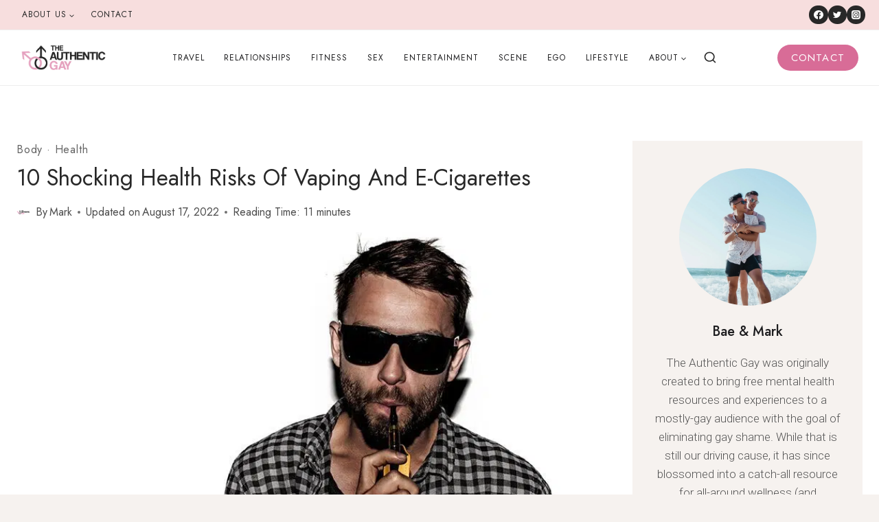

--- FILE ---
content_type: text/html; charset=UTF-8
request_url: https://www.theauthenticgay.com/10-vaping-health-risks/
body_size: 40322
content:
<!doctype html>
<html lang="en-US" prefix="og: https://ogp.me/ns#" class="no-js" itemtype="https://schema.org/Blog" itemscope>
<head><meta charset="UTF-8"><script>if(navigator.userAgent.match(/MSIE|Internet Explorer/i)||navigator.userAgent.match(/Trident\/7\..*?rv:11/i)){var href=document.location.href;if(!href.match(/[?&]nowprocket/)){if(href.indexOf("?")==-1){if(href.indexOf("#")==-1){document.location.href=href+"?nowprocket=1"}else{document.location.href=href.replace("#","?nowprocket=1#")}}else{if(href.indexOf("#")==-1){document.location.href=href+"&nowprocket=1"}else{document.location.href=href.replace("#","&nowprocket=1#")}}}}</script><script>(()=>{class RocketLazyLoadScripts{constructor(){this.v="1.2.5.1",this.triggerEvents=["keydown","mousedown","mousemove","touchmove","touchstart","touchend","wheel"],this.userEventHandler=this.t.bind(this),this.touchStartHandler=this.i.bind(this),this.touchMoveHandler=this.o.bind(this),this.touchEndHandler=this.h.bind(this),this.clickHandler=this.u.bind(this),this.interceptedClicks=[],this.interceptedClickListeners=[],this.l(this),window.addEventListener("pageshow",(t=>{this.persisted=t.persisted,this.everythingLoaded&&this.m()})),document.addEventListener("DOMContentLoaded",(()=>{this.p()})),this.delayedScripts={normal:[],async:[],defer:[]},this.trash=[],this.allJQueries=[]}k(t){document.hidden?t.t():(this.triggerEvents.forEach((e=>window.addEventListener(e,t.userEventHandler,{passive:!0}))),window.addEventListener("touchstart",t.touchStartHandler,{passive:!0}),window.addEventListener("mousedown",t.touchStartHandler),document.addEventListener("visibilitychange",t.userEventHandler))}_(){this.triggerEvents.forEach((t=>window.removeEventListener(t,this.userEventHandler,{passive:!0}))),document.removeEventListener("visibilitychange",this.userEventHandler)}i(t){"HTML"!==t.target.tagName&&(window.addEventListener("touchend",this.touchEndHandler),window.addEventListener("mouseup",this.touchEndHandler),window.addEventListener("touchmove",this.touchMoveHandler,{passive:!0}),window.addEventListener("mousemove",this.touchMoveHandler),t.target.addEventListener("click",this.clickHandler),this.L(t.target,!0),this.M(t.target,"onclick","rocket-onclick"),this.C())}o(t){window.removeEventListener("touchend",this.touchEndHandler),window.removeEventListener("mouseup",this.touchEndHandler),window.removeEventListener("touchmove",this.touchMoveHandler,{passive:!0}),window.removeEventListener("mousemove",this.touchMoveHandler),t.target.removeEventListener("click",this.clickHandler),this.L(t.target,!1),this.M(t.target,"rocket-onclick","onclick"),this.O()}h(){window.removeEventListener("touchend",this.touchEndHandler),window.removeEventListener("mouseup",this.touchEndHandler),window.removeEventListener("touchmove",this.touchMoveHandler,{passive:!0}),window.removeEventListener("mousemove",this.touchMoveHandler)}u(t){t.target.removeEventListener("click",this.clickHandler),this.L(t.target,!1),this.M(t.target,"rocket-onclick","onclick"),this.interceptedClicks.push(t),t.preventDefault(),t.stopPropagation(),t.stopImmediatePropagation(),this.O()}D(){window.removeEventListener("touchstart",this.touchStartHandler,{passive:!0}),window.removeEventListener("mousedown",this.touchStartHandler),this.interceptedClicks.forEach((t=>{t.target.dispatchEvent(new MouseEvent("click",{view:t.view,bubbles:!0,cancelable:!0}))}))}l(t){EventTarget.prototype.addEventListenerBase=EventTarget.prototype.addEventListener,EventTarget.prototype.addEventListener=function(e,i,o){"click"!==e||t.windowLoaded||i===t.clickHandler||t.interceptedClickListeners.push({target:this,func:i,options:o}),(this||window).addEventListenerBase(e,i,o)}}L(t,e){this.interceptedClickListeners.forEach((i=>{i.target===t&&(e?t.removeEventListener("click",i.func,i.options):t.addEventListener("click",i.func,i.options))})),t.parentNode!==document.documentElement&&this.L(t.parentNode,e)}S(){return new Promise((t=>{this.T?this.O=t:t()}))}C(){this.T=!0}O(){this.T=!1}M(t,e,i){t.hasAttribute&&t.hasAttribute(e)&&(event.target.setAttribute(i,event.target.getAttribute(e)),event.target.removeAttribute(e))}t(){this._(this),"loading"===document.readyState?document.addEventListener("DOMContentLoaded",this.R.bind(this)):this.R()}p(){let t=[];document.querySelectorAll("script[type=rocketlazyloadscript][data-rocket-src]").forEach((e=>{let i=e.getAttribute("data-rocket-src");if(i&&0!==i.indexOf("data:")){0===i.indexOf("//")&&(i=location.protocol+i);try{const o=new URL(i).origin;o!==location.origin&&t.push({src:o,crossOrigin:e.crossOrigin||"module"===e.getAttribute("data-rocket-type")})}catch(t){}}})),t=[...new Map(t.map((t=>[JSON.stringify(t),t]))).values()],this.j(t,"preconnect")}async R(){this.lastBreath=Date.now(),this.P(this),this.F(this),this.q(),this.A(),this.I(),await this.U(this.delayedScripts.normal),await this.U(this.delayedScripts.defer),await this.U(this.delayedScripts.async);try{await this.W(),await this.H(this),await this.J()}catch(t){console.error(t)}window.dispatchEvent(new Event("rocket-allScriptsLoaded")),this.everythingLoaded=!0,this.S().then((()=>{this.D()})),this.N()}A(){document.querySelectorAll("script[type=rocketlazyloadscript]").forEach((t=>{t.hasAttribute("data-rocket-src")?t.hasAttribute("async")&&!1!==t.async?this.delayedScripts.async.push(t):t.hasAttribute("defer")&&!1!==t.defer||"module"===t.getAttribute("data-rocket-type")?this.delayedScripts.defer.push(t):this.delayedScripts.normal.push(t):this.delayedScripts.normal.push(t)}))}async B(t){if(await this.G(),!0!==t.noModule||!("noModule"in HTMLScriptElement.prototype))return new Promise((e=>{let i;function o(){(i||t).setAttribute("data-rocket-status","executed"),e()}try{if(navigator.userAgent.indexOf("Firefox/")>0||""===navigator.vendor)i=document.createElement("script"),[...t.attributes].forEach((t=>{let e=t.nodeName;"type"!==e&&("data-rocket-type"===e&&(e="type"),"data-rocket-src"===e&&(e="src"),i.setAttribute(e,t.nodeValue))})),t.text&&(i.text=t.text),i.hasAttribute("src")?(i.addEventListener("load",o),i.addEventListener("error",(function(){i.setAttribute("data-rocket-status","failed"),e()})),setTimeout((()=>{i.isConnected||e()}),1)):(i.text=t.text,o()),t.parentNode.replaceChild(i,t);else{const i=t.getAttribute("data-rocket-type"),n=t.getAttribute("data-rocket-src");i?(t.type=i,t.removeAttribute("data-rocket-type")):t.removeAttribute("type"),t.addEventListener("load",o),t.addEventListener("error",(function(){t.setAttribute("data-rocket-status","failed"),e()})),n?(t.removeAttribute("data-rocket-src"),t.src=n):t.src="data:text/javascript;base64,"+window.btoa(unescape(encodeURIComponent(t.text)))}}catch(i){t.setAttribute("data-rocket-status","failed"),e()}}));t.setAttribute("data-rocket-status","skipped")}async U(t){const e=t.shift();return e&&e.isConnected?(await this.B(e),this.U(t)):Promise.resolve()}I(){this.j([...this.delayedScripts.normal,...this.delayedScripts.defer,...this.delayedScripts.async],"preload")}j(t,e){var i=document.createDocumentFragment();t.forEach((t=>{const o=t.getAttribute&&t.getAttribute("data-rocket-src")||t.src;if(o){const n=document.createElement("link");n.href=o,n.rel=e,"preconnect"!==e&&(n.as="script"),t.getAttribute&&"module"===t.getAttribute("data-rocket-type")&&(n.crossOrigin=!0),t.crossOrigin&&(n.crossOrigin=t.crossOrigin),t.integrity&&(n.integrity=t.integrity),i.appendChild(n),this.trash.push(n)}})),document.head.appendChild(i)}P(t){let e={};function i(i,o){return e[o].eventsToRewrite.indexOf(i)>=0&&!t.everythingLoaded?"rocket-"+i:i}function o(t,o){!function(t){e[t]||(e[t]={originalFunctions:{add:t.addEventListener,remove:t.removeEventListener},eventsToRewrite:[]},t.addEventListener=function(){arguments[0]=i(arguments[0],t),e[t].originalFunctions.add.apply(t,arguments)},t.removeEventListener=function(){arguments[0]=i(arguments[0],t),e[t].originalFunctions.remove.apply(t,arguments)})}(t),e[t].eventsToRewrite.push(o)}function n(e,i){let o=e[i];e[i]=null,Object.defineProperty(e,i,{get:()=>o||function(){},set(n){t.everythingLoaded?o=n:e["rocket"+i]=o=n}})}o(document,"DOMContentLoaded"),o(window,"DOMContentLoaded"),o(window,"load"),o(window,"pageshow"),o(document,"readystatechange"),n(document,"onreadystatechange"),n(window,"onload"),n(window,"onpageshow")}F(t){let e;function i(e){return t.everythingLoaded?e:e.split(" ").map((t=>"load"===t||0===t.indexOf("load.")?"rocket-jquery-load":t)).join(" ")}function o(o){if(o&&o.fn&&!t.allJQueries.includes(o)){o.fn.ready=o.fn.init.prototype.ready=function(e){return t.domReadyFired?e.bind(document)(o):document.addEventListener("rocket-DOMContentLoaded",(()=>e.bind(document)(o))),o([])};const e=o.fn.on;o.fn.on=o.fn.init.prototype.on=function(){return this[0]===window&&("string"==typeof arguments[0]||arguments[0]instanceof String?arguments[0]=i(arguments[0]):"object"==typeof arguments[0]&&Object.keys(arguments[0]).forEach((t=>{const e=arguments[0][t];delete arguments[0][t],arguments[0][i(t)]=e}))),e.apply(this,arguments),this},t.allJQueries.push(o)}e=o}o(window.jQuery),Object.defineProperty(window,"jQuery",{get:()=>e,set(t){o(t)}})}async H(t){const e=document.querySelector("script[data-webpack]");e&&(await async function(){return new Promise((t=>{e.addEventListener("load",t),e.addEventListener("error",t)}))}(),await t.K(),await t.H(t))}async W(){this.domReadyFired=!0,await this.G(),document.dispatchEvent(new Event("rocket-readystatechange")),await this.G(),document.rocketonreadystatechange&&document.rocketonreadystatechange(),await this.G(),document.dispatchEvent(new Event("rocket-DOMContentLoaded")),await this.G(),window.dispatchEvent(new Event("rocket-DOMContentLoaded"))}async J(){await this.G(),document.dispatchEvent(new Event("rocket-readystatechange")),await this.G(),document.rocketonreadystatechange&&document.rocketonreadystatechange(),await this.G(),window.dispatchEvent(new Event("rocket-load")),await this.G(),window.rocketonload&&window.rocketonload(),await this.G(),this.allJQueries.forEach((t=>t(window).trigger("rocket-jquery-load"))),await this.G();const t=new Event("rocket-pageshow");t.persisted=this.persisted,window.dispatchEvent(t),await this.G(),window.rocketonpageshow&&window.rocketonpageshow({persisted:this.persisted}),this.windowLoaded=!0}m(){document.onreadystatechange&&document.onreadystatechange(),window.onload&&window.onload(),window.onpageshow&&window.onpageshow({persisted:this.persisted})}q(){const t=new Map;document.write=document.writeln=function(e){const i=document.currentScript;i||console.error("WPRocket unable to document.write this: "+e);const o=document.createRange(),n=i.parentElement;let s=t.get(i);void 0===s&&(s=i.nextSibling,t.set(i,s));const c=document.createDocumentFragment();o.setStart(c,0),c.appendChild(o.createContextualFragment(e)),n.insertBefore(c,s)}}async G(){Date.now()-this.lastBreath>45&&(await this.K(),this.lastBreath=Date.now())}async K(){return document.hidden?new Promise((t=>setTimeout(t))):new Promise((t=>requestAnimationFrame(t)))}N(){this.trash.forEach((t=>t.remove()))}static run(){const t=new RocketLazyLoadScripts;t.k(t)}}RocketLazyLoadScripts.run()})();</script>
	
	<meta name="viewport" content="width=device-width, initial-scale=1, minimum-scale=1">
		<style>img:is([sizes="auto" i], [sizes^="auto," i]) { contain-intrinsic-size: 3000px 1500px }</style>
	
<!-- Search Engine Optimization by Rank Math PRO - https://rankmath.com/ -->
<title>10 Shocking Dangers of Vaping | Health Risks Of Vaping And E-Cigarettes</title><link rel="preload" as="style" href="https://fonts.googleapis.com/css?family=Roboto%3A300%2C700%2Cregular%2C500%7CJost%3Aregular%2C500%7CJost%3Aregular&#038;subset=latin&#038;display=swap" /><link rel="stylesheet" href="https://fonts.googleapis.com/css?family=Roboto%3A300%2C700%2Cregular%2C500%7CJost%3Aregular%2C500%7CJost%3Aregular&#038;subset=latin&#038;display=swap" media="print" onload="this.media='all'" /><noscript><link rel="stylesheet" href="https://fonts.googleapis.com/css?family=Roboto%3A300%2C700%2Cregular%2C500%7CJost%3Aregular%2C500%7CJost%3Aregular&#038;subset=latin&#038;display=swap" /></noscript>
<meta name="description" content="The global vaping industry is worth a whopping $10 billion, however we know little about the associated dangers of vaping. Here are 10 to think about!"/>
<meta name="robots" content="follow, index, max-snippet:-1, max-video-preview:-1, max-image-preview:large"/>
<link rel="canonical" href="https://www.theauthenticgay.com/10-vaping-health-risks/" />
<meta property="og:locale" content="en_US" />
<meta property="og:type" content="article" />
<meta property="og:title" content="10 Shocking Dangers of Vaping | Health Risks Of Vaping And E-Cigarettes" />
<meta property="og:description" content="The global vaping industry is worth a whopping $10 billion, however we know little about the associated dangers of vaping. Here are 10 to think about!" />
<meta property="og:url" content="https://www.theauthenticgay.com/10-vaping-health-risks/" />
<meta property="og:site_name" content="The Authentic Gay" />
<meta property="article:publisher" content="https://www.facebook.com/theauthenticgay" />
<meta property="article:section" content="Body" />
<meta property="og:updated_time" content="2022-08-17T07:56:38+00:00" />
<meta property="og:image" content="https://www.theauthenticgay.com/wp-content/uploads/2016/09/dangers-of-vaping.jpg" />
<meta property="og:image:secure_url" content="https://www.theauthenticgay.com/wp-content/uploads/2016/09/dangers-of-vaping.jpg" />
<meta property="og:image:width" content="800" />
<meta property="og:image:height" content="533" />
<meta property="og:image:alt" content="dangers of vaping" />
<meta property="og:image:type" content="image/jpeg" />
<meta name="twitter:card" content="summary_large_image" />
<meta name="twitter:title" content="10 Shocking Dangers of Vaping | Health Risks Of Vaping And E-Cigarettes" />
<meta name="twitter:description" content="The global vaping industry is worth a whopping $10 billion, however we know little about the associated dangers of vaping. Here are 10 to think about!" />
<meta name="twitter:site" content="@theauthenticgay" />
<meta name="twitter:creator" content="@theauthenticgay" />
<meta name="twitter:image" content="https://www.theauthenticgay.com/wp-content/uploads/2016/09/dangers-of-vaping.jpg" />
<meta name="twitter:label1" content="Written by" />
<meta name="twitter:data1" content="Mark" />
<meta name="twitter:label2" content="Time to read" />
<meta name="twitter:data2" content="11 minutes" />
<script type="application/ld+json" class="rank-math-schema-pro">{"@context":"https://schema.org","@graph":[{"@type":["Person","Organization"],"@id":"https://www.theauthenticgay.com/#person","name":"Bae","sameAs":["https://www.facebook.com/theauthenticgay","https://twitter.com/theauthenticgay","https://www.instagram.com/theauthenticgay/","https://www.pinterest.com/theauthenticgay/"],"logo":{"@type":"ImageObject","@id":"https://www.theauthenticgay.com/#logo","url":"https://theauthenticgay.com/wp-content/uploads/2018/11/cropped-The-Authentic-Gay-new-pink-694px.png","contentUrl":"https://theauthenticgay.com/wp-content/uploads/2018/11/cropped-The-Authentic-Gay-new-pink-694px.png","caption":"The Authentic Gay","inLanguage":"en-US","width":"650","height":"260"},"image":{"@type":"ImageObject","@id":"https://www.theauthenticgay.com/#logo","url":"https://theauthenticgay.com/wp-content/uploads/2018/11/cropped-The-Authentic-Gay-new-pink-694px.png","contentUrl":"https://theauthenticgay.com/wp-content/uploads/2018/11/cropped-The-Authentic-Gay-new-pink-694px.png","caption":"The Authentic Gay","inLanguage":"en-US","width":"650","height":"260"}},{"@type":"WebSite","@id":"https://www.theauthenticgay.com/#website","url":"https://www.theauthenticgay.com","name":"The Authentic Gay","publisher":{"@id":"https://www.theauthenticgay.com/#person"},"inLanguage":"en-US"},{"@type":"ImageObject","@id":"https://www.theauthenticgay.com/wp-content/uploads/2016/09/dangers-of-vaping.jpg","url":"https://www.theauthenticgay.com/wp-content/uploads/2016/09/dangers-of-vaping.jpg","width":"800","height":"533","caption":"dangers of vaping","inLanguage":"en-US"},{"@type":"WebPage","@id":"https://www.theauthenticgay.com/10-vaping-health-risks/#webpage","url":"https://www.theauthenticgay.com/10-vaping-health-risks/","name":"10 Shocking Dangers of Vaping | Health Risks Of Vaping And E-Cigarettes","datePublished":"2016-09-21T02:12:28+00:00","dateModified":"2022-08-17T07:56:38+00:00","isPartOf":{"@id":"https://www.theauthenticgay.com/#website"},"primaryImageOfPage":{"@id":"https://www.theauthenticgay.com/wp-content/uploads/2016/09/dangers-of-vaping.jpg"},"inLanguage":"en-US"},{"headline":"10 Shocking Dangers of Vaping | Health Risks Of Vaping And E-Cigarettes","description":"The global vaping industry is worth a whopping $10 billion, however we know little about the associated dangers of vaping. Here are 10 to think about!","@type":"Article","name":"10 Shocking Dangers of Vaping | Health Risks Of Vaping And E-Cigarettes","@id":"https://www.theauthenticgay.com/10-vaping-health-risks/#schema-106299","isPartOf":{"@id":"https://www.theauthenticgay.com/10-vaping-health-risks/#webpage"},"publisher":{"@id":"https://www.theauthenticgay.com/#person"},"image":{"@id":"https://www.theauthenticgay.com/wp-content/uploads/2016/09/dangers-of-vaping.jpg"},"inLanguage":"en-US","mainEntityOfPage":{"@id":"https://www.theauthenticgay.com/10-vaping-health-risks/#webpage"}}]}</script>
<!-- /Rank Math WordPress SEO plugin -->

<link href='https://fonts.gstatic.com' crossorigin rel='preconnect' />
<link rel="alternate" type="application/rss+xml" title="The Authentic Gay &raquo; Feed" href="https://www.theauthenticgay.com/feed/" />
<link rel="alternate" type="application/rss+xml" title="The Authentic Gay &raquo; Comments Feed" href="https://www.theauthenticgay.com/comments/feed/" />
			<script type="rocketlazyloadscript">document.documentElement.classList.remove( 'no-js' );</script>
			<style id='wp-emoji-styles-inline-css'>

	img.wp-smiley, img.emoji {
		display: inline !important;
		border: none !important;
		box-shadow: none !important;
		height: 1em !important;
		width: 1em !important;
		margin: 0 0.07em !important;
		vertical-align: -0.1em !important;
		background: none !important;
		padding: 0 !important;
	}
</style>
<style id='wp-block-library-inline-css'>
:root{--wp-admin-theme-color:#007cba;--wp-admin-theme-color--rgb:0,124,186;--wp-admin-theme-color-darker-10:#006ba1;--wp-admin-theme-color-darker-10--rgb:0,107,161;--wp-admin-theme-color-darker-20:#005a87;--wp-admin-theme-color-darker-20--rgb:0,90,135;--wp-admin-border-width-focus:2px;--wp-block-synced-color:#7a00df;--wp-block-synced-color--rgb:122,0,223;--wp-bound-block-color:var(--wp-block-synced-color)}@media (min-resolution:192dpi){:root{--wp-admin-border-width-focus:1.5px}}.wp-element-button{cursor:pointer}:root{--wp--preset--font-size--normal:16px;--wp--preset--font-size--huge:42px}:root .has-very-light-gray-background-color{background-color:#eee}:root .has-very-dark-gray-background-color{background-color:#313131}:root .has-very-light-gray-color{color:#eee}:root .has-very-dark-gray-color{color:#313131}:root .has-vivid-green-cyan-to-vivid-cyan-blue-gradient-background{background:linear-gradient(135deg,#00d084,#0693e3)}:root .has-purple-crush-gradient-background{background:linear-gradient(135deg,#34e2e4,#4721fb 50%,#ab1dfe)}:root .has-hazy-dawn-gradient-background{background:linear-gradient(135deg,#faaca8,#dad0ec)}:root .has-subdued-olive-gradient-background{background:linear-gradient(135deg,#fafae1,#67a671)}:root .has-atomic-cream-gradient-background{background:linear-gradient(135deg,#fdd79a,#004a59)}:root .has-nightshade-gradient-background{background:linear-gradient(135deg,#330968,#31cdcf)}:root .has-midnight-gradient-background{background:linear-gradient(135deg,#020381,#2874fc)}.has-regular-font-size{font-size:1em}.has-larger-font-size{font-size:2.625em}.has-normal-font-size{font-size:var(--wp--preset--font-size--normal)}.has-huge-font-size{font-size:var(--wp--preset--font-size--huge)}.has-text-align-center{text-align:center}.has-text-align-left{text-align:left}.has-text-align-right{text-align:right}#end-resizable-editor-section{display:none}.aligncenter{clear:both}.items-justified-left{justify-content:flex-start}.items-justified-center{justify-content:center}.items-justified-right{justify-content:flex-end}.items-justified-space-between{justify-content:space-between}.screen-reader-text{border:0;clip-path:inset(50%);height:1px;margin:-1px;overflow:hidden;padding:0;position:absolute;width:1px;word-wrap:normal!important}.screen-reader-text:focus{background-color:#ddd;clip-path:none;color:#444;display:block;font-size:1em;height:auto;left:5px;line-height:normal;padding:15px 23px 14px;text-decoration:none;top:5px;width:auto;z-index:100000}html :where(.has-border-color){border-style:solid}html :where([style*=border-top-color]){border-top-style:solid}html :where([style*=border-right-color]){border-right-style:solid}html :where([style*=border-bottom-color]){border-bottom-style:solid}html :where([style*=border-left-color]){border-left-style:solid}html :where([style*=border-width]){border-style:solid}html :where([style*=border-top-width]){border-top-style:solid}html :where([style*=border-right-width]){border-right-style:solid}html :where([style*=border-bottom-width]){border-bottom-style:solid}html :where([style*=border-left-width]){border-left-style:solid}html :where(img[class*=wp-image-]){height:auto;max-width:100%}:where(figure){margin:0 0 1em}html :where(.is-position-sticky){--wp-admin--admin-bar--position-offset:var(--wp-admin--admin-bar--height,0px)}@media screen and (max-width:600px){html :where(.is-position-sticky){--wp-admin--admin-bar--position-offset:0px}}
</style>
<style id='classic-theme-styles-inline-css'>
/*! This file is auto-generated */
.wp-block-button__link{color:#fff;background-color:#32373c;border-radius:9999px;box-shadow:none;text-decoration:none;padding:calc(.667em + 2px) calc(1.333em + 2px);font-size:1.125em}.wp-block-file__button{background:#32373c;color:#fff;text-decoration:none}
</style>
<link data-minify="1" rel='stylesheet' id='kadence-slide-css' href='https://www.theauthenticgay.com/wp-content/cache/min/1/wp-content/plugins/kadence-related-content/assets/css/slider.css?ver=1740930444' media='all' />
<link data-minify="1" rel='stylesheet' id='kadence_related_content-css' href='https://www.theauthenticgay.com/wp-content/cache/min/1/wp-content/plugins/kadence-related-content/assets/css/related-content.css?ver=1740930444' media='all' />
<link rel='stylesheet' id='kadence-global-css' href='https://www.theauthenticgay.com/wp-content/themes/kadence/assets/css/global.min.css?ver=1.3.3' media='all' />
<style id='kadence-global-inline-css'>
/* Kadence Base CSS */
:root{--global-palette1:#D86C97;--global-palette2:#282828;--global-palette3:#282828;--global-palette4:#333333;--global-palette5:#4d4d4d;--global-palette6:#646464;--global-palette7:#f7dede;--global-palette8:#F6F2EF;--global-palette9:#ffffff;--global-palette9rgb:255, 255, 255;--global-palette-highlight:var(--global-palette1);--global-palette-highlight-alt:var(--global-palette2);--global-palette-highlight-alt2:var(--global-palette9);--global-palette-btn-bg:var(--global-palette1);--global-palette-btn-bg-hover:var(--global-palette2);--global-palette-btn:var(--global-palette9);--global-palette-btn-hover:var(--global-palette9);--global-body-font-family:Roboto, sans-serif;--global-heading-font-family:Jost, sans-serif;--global-primary-nav-font-family:Jost, sans-serif;--global-fallback-font:sans-serif;--global-display-fallback-font:sans-serif;--global-content-width:1290px;--global-content-wide-width:calc(1290px + 230px);--global-content-narrow-width:842px;--global-content-edge-padding:1.5rem;--global-content-boxed-padding:2rem;--global-calc-content-width:calc(1290px - var(--global-content-edge-padding) - var(--global-content-edge-padding) );--wp--style--global--content-size:var(--global-calc-content-width);}.wp-site-blocks{--global-vw:calc( 100vw - ( 0.5 * var(--scrollbar-offset)));}body{background:var(--global-palette8);}body, input, select, optgroup, textarea{font-style:normal;font-weight:300;font-size:17px;line-height:1.6;font-family:var(--global-body-font-family);color:#1d1d1f;}.content-bg, body.content-style-unboxed .site{background:var(--global-palette9);}@media all and (max-width: 767px){body{font-size:16px;}}h1,h2,h3,h4,h5,h6{font-family:var(--global-heading-font-family);}h1{font-style:normal;font-weight:normal;font-size:34px;line-height:1.3em;text-transform:capitalize;color:#1d1d1f;}h2{font-style:normal;font-weight:normal;font-size:28px;line-height:1.5;color:#1d1d1f;}h3{font-style:normal;font-weight:normal;font-size:24px;line-height:1.5;text-transform:capitalize;color:#1d1d1f;}h4{font-style:normal;font-weight:normal;font-size:17px;line-height:1.5;text-transform:capitalize;color:#1d1d1f;}h5{font-style:normal;font-weight:500;font-size:20px;line-height:1.5;text-transform:capitalize;color:#1d1d1f;}h6{font-style:normal;font-weight:normal;font-size:17px;line-height:1.5;font-family:Jost, sans-serif;text-transform:uppercase;color:#1d1d1f;}.entry-hero h1{font-style:normal;}.entry-hero .kadence-breadcrumbs, .entry-hero .search-form{font-style:normal;font-weight:normal;font-size:16px;line-height:1;font-family:Jost, sans-serif;color:var(--global-palette6);}@media all and (max-width: 1024px){h1{font-size:42px;}}@media all and (max-width: 767px){h1{font-size:23px;}h2{font-size:21px;line-height:1.75;}h3{font-size:19px;}h4{font-size:17px;}}.entry-hero .kadence-breadcrumbs{max-width:1290px;}.site-container, .site-header-row-layout-contained, .site-footer-row-layout-contained, .entry-hero-layout-contained, .comments-area, .alignfull > .wp-block-cover__inner-container, .alignwide > .wp-block-cover__inner-container{max-width:var(--global-content-width);}.content-width-narrow .content-container.site-container, .content-width-narrow .hero-container.site-container{max-width:var(--global-content-narrow-width);}@media all and (min-width: 1520px){.wp-site-blocks .content-container  .alignwide{margin-left:-115px;margin-right:-115px;width:unset;max-width:unset;}}@media all and (min-width: 1102px){.content-width-narrow .wp-site-blocks .content-container .alignwide{margin-left:-130px;margin-right:-130px;width:unset;max-width:unset;}}.content-style-boxed .wp-site-blocks .entry-content .alignwide{margin-left:calc( -1 * var( --global-content-boxed-padding ) );margin-right:calc( -1 * var( --global-content-boxed-padding ) );}.content-area{margin-top:5rem;margin-bottom:5rem;}@media all and (max-width: 1024px){.content-area{margin-top:3rem;margin-bottom:3rem;}}@media all and (max-width: 767px){.content-area{margin-top:2rem;margin-bottom:2rem;}}@media all and (max-width: 1024px){:root{--global-content-boxed-padding:2rem;}}@media all and (max-width: 767px){:root{--global-content-boxed-padding:1.5rem;}}.entry-content-wrap{padding:2rem;}@media all and (max-width: 1024px){.entry-content-wrap{padding:2rem;}}@media all and (max-width: 767px){.entry-content-wrap{padding:1.5rem;}}.entry.single-entry{box-shadow:0px 15px 15px -10px rgba(0,0,0,0.05);border-radius:0px 0px 0px 0px;}.entry.loop-entry{border-radius:0px 0px 0px 0px;box-shadow:0px 15px 15px -10px rgba(0,0,0,0.05);}.loop-entry .entry-content-wrap{padding:2rem;}@media all and (max-width: 1024px){.loop-entry .entry-content-wrap{padding:2rem;}}@media all and (max-width: 767px){.loop-entry .entry-content-wrap{padding:1.5rem;}}.primary-sidebar.widget-area .widget{margin-bottom:1.5em;color:var(--global-palette4);}.primary-sidebar.widget-area .widget-title{font-weight:700;font-size:20px;line-height:1.5;color:var(--global-palette3);}button, .button, .wp-block-button__link, input[type="button"], input[type="reset"], input[type="submit"], .fl-button, .elementor-button-wrapper .elementor-button, .wc-block-components-checkout-place-order-button, .wc-block-cart__submit{font-style:normal;font-weight:normal;font-size:15px;letter-spacing:1.2px;font-family:Jost, sans-serif;text-transform:uppercase;border-radius:0px;padding:15px 24px 15px 24px;box-shadow:0px 0px 0px -7px rgba(0,0,0,0);}.wp-block-button.is-style-outline .wp-block-button__link{padding:15px 24px 15px 24px;}button:hover, button:focus, button:active, .button:hover, .button:focus, .button:active, .wp-block-button__link:hover, .wp-block-button__link:focus, .wp-block-button__link:active, input[type="button"]:hover, input[type="button"]:focus, input[type="button"]:active, input[type="reset"]:hover, input[type="reset"]:focus, input[type="reset"]:active, input[type="submit"]:hover, input[type="submit"]:focus, input[type="submit"]:active, .elementor-button-wrapper .elementor-button:hover, .elementor-button-wrapper .elementor-button:focus, .elementor-button-wrapper .elementor-button:active, .wc-block-cart__submit:hover{box-shadow:0px 15px 25px -7px rgba(0,0,0,0.1);}.kb-button.kb-btn-global-outline.kb-btn-global-inherit{padding-top:calc(15px - 2px);padding-right:calc(24px - 2px);padding-bottom:calc(15px - 2px);padding-left:calc(24px - 2px);}@media all and (min-width: 1025px){.transparent-header .entry-hero .entry-hero-container-inner{padding-top:calc(0px + 0px);}}@media all and (max-width: 1024px){.mobile-transparent-header .entry-hero .entry-hero-container-inner{padding-top:80px;}}@media all and (max-width: 767px){.mobile-transparent-header .entry-hero .entry-hero-container-inner{padding-top:50px;}}#kt-scroll-up-reader, #kt-scroll-up{border-radius:100px 100px 100px 100px;color:var(--global-palette9);background:var(--global-palette1);bottom:30px;font-size:1.4em;padding:0.4em 0.4em 0.4em 0.4em;}#kt-scroll-up-reader.scroll-up-side-right, #kt-scroll-up.scroll-up-side-right{right:30px;}#kt-scroll-up-reader.scroll-up-side-left, #kt-scroll-up.scroll-up-side-left{left:30px;}@media all and (hover: hover){#kt-scroll-up-reader:hover, #kt-scroll-up:hover{color:var(--global-palette9);background:var(--global-palette2);}}.comment-metadata a:not(.comment-edit-link), .comment-body .edit-link:before{display:none;}body.single .entry-related{background:var(--global-palette8);}.wp-site-blocks .entry-related h2.entry-related-title{font-style:normal;}.wp-site-blocks .post-title h1{font-style:normal;font-size:33px;color:var(--global-palette3);}@media all and (max-width: 1024px){.wp-site-blocks .post-title h1{font-size:40px;}}@media all and (max-width: 767px){.wp-site-blocks .post-title h1{font-size:23px;}}.post-title .entry-taxonomies, .post-title .entry-taxonomies a{font-style:normal;font-weight:normal;font-size:16px;font-family:Jost, sans-serif;text-transform:capitalize;color:var(--global-palette6);}.post-title .entry-taxonomies a:hover{color:var(--global-palette1);}.post-title .entry-taxonomies .category-style-pill a{background:var(--global-palette6);}.post-title .entry-taxonomies .category-style-pill a:hover{background:var(--global-palette1);}.post-title .entry-meta{font-style:normal;font-weight:normal;font-size:16px;font-family:Jost, sans-serif;color:var(--global-palette5);}.post-title .entry-meta a:hover{color:var(--global-palette1);}.post-title .title-entry-excerpt{color:var(--global-palette3);}.post-title .title-entry-excerpt a:hover{color:var(--global-palette1);}.post-hero-section .entry-hero-container-inner{background:var(--global-palette9);border-bottom:1px solid #eeeeee;}.entry-hero.post-hero-section .entry-header{min-height:360px;}.post-hero-section .hero-section-overlay{background:rgba(245,239,234,0);}.loop-entry.type-post h2.entry-title{font-style:normal;font-size:26px;color:var(--global-palette3);}@media all and (max-width: 1024px){.loop-entry.type-post h2.entry-title{font-size:22px;}}.loop-entry.type-post .entry-taxonomies{font-style:normal;font-weight:normal;font-family:Jost, sans-serif;}.loop-entry.type-post .entry-meta{font-style:normal;font-weight:normal;font-size:16px;font-family:Jost, sans-serif;}.loop-entry.type-post .entry-meta{color:var(--global-palette6);}
/* Kadence Header CSS */
@media all and (max-width: 1024px){.mobile-transparent-header #masthead{position:absolute;left:0px;right:0px;z-index:100;}.kadence-scrollbar-fixer.mobile-transparent-header #masthead{right:var(--scrollbar-offset,0);}.mobile-transparent-header #masthead, .mobile-transparent-header .site-top-header-wrap .site-header-row-container-inner, .mobile-transparent-header .site-main-header-wrap .site-header-row-container-inner, .mobile-transparent-header .site-bottom-header-wrap .site-header-row-container-inner{background:transparent;}.site-header-row-tablet-layout-fullwidth, .site-header-row-tablet-layout-standard{padding:0px;}}@media all and (min-width: 1025px){.transparent-header #masthead{position:absolute;left:0px;right:0px;z-index:100;}.transparent-header.kadence-scrollbar-fixer #masthead{right:var(--scrollbar-offset,0);}.transparent-header #masthead, .transparent-header .site-top-header-wrap .site-header-row-container-inner, .transparent-header .site-main-header-wrap .site-header-row-container-inner, .transparent-header .site-bottom-header-wrap .site-header-row-container-inner{background:transparent;}}.site-branding a.brand img{max-width:125px;}.site-branding a.brand img.svg-logo-image{width:125px;}@media all and (max-width: 1024px){.site-branding a.brand img{max-width:220px;}.site-branding a.brand img.svg-logo-image{width:220px;}}@media all and (max-width: 767px){.site-branding a.brand img{max-width:100px;}.site-branding a.brand img.svg-logo-image{width:100px;}}.site-branding{padding:0px 0px 0px 0px;}#masthead, #masthead .kadence-sticky-header.item-is-fixed:not(.item-at-start):not(.site-header-row-container):not(.site-main-header-wrap), #masthead .kadence-sticky-header.item-is-fixed:not(.item-at-start) > .site-header-row-container-inner{background:#ffffff;}.site-main-header-wrap .site-header-row-container-inner{border-bottom:0px none transparent;}.site-main-header-inner-wrap{min-height:80px;}@media all and (max-width: 1024px){.site-main-header-wrap .site-header-row-container-inner{border-bottom:1px solid #eeeeee;}.site-main-header-inner-wrap{min-height:80px;}}@media all and (max-width: 767px){.site-main-header-inner-wrap{min-height:50px;}}.site-main-header-wrap .site-header-row-container-inner>.site-container{padding:55px 20px 55px 20px;}@media all and (max-width: 1024px){.site-main-header-wrap .site-header-row-container-inner>.site-container{padding:10px 20px 10px 20px;}}.site-top-header-wrap .site-header-row-container-inner{background:var(--global-palette7);border-bottom:0px none transparent;}.site-top-header-inner-wrap{min-height:0px;}.site-top-header-wrap .site-header-row-container-inner>.site-container{padding:5px 20px 5px 20px;}.site-bottom-header-wrap .site-header-row-container-inner{background:var(--global-palette9);border-top:1px solid #eeeeee;border-bottom:1px solid #eeeeee;}.site-bottom-header-inner-wrap{min-height:0px;}.site-bottom-header-wrap .site-header-row-container-inner>.site-container{padding:15px 30px 15px 30px;}#masthead .kadence-sticky-header.item-is-fixed:not(.item-at-start):not(.site-header-row-container):not(.item-hidden-above):not(.site-main-header-wrap), #masthead .kadence-sticky-header.item-is-fixed:not(.item-at-start):not(.item-hidden-above) > .site-header-row-container-inner{background:var(--global-palette9);}.header-navigation[class*="header-navigation-style-underline"] .header-menu-container.primary-menu-container>ul>li>a:after{width:calc( 100% - 2em);}.main-navigation .primary-menu-container > ul > li.menu-item > a{padding-left:calc(2em / 2);padding-right:calc(2em / 2);padding-top:0.6em;padding-bottom:0.6em;color:var(--global-palette3);}.main-navigation .primary-menu-container > ul > li.menu-item .dropdown-nav-special-toggle{right:calc(2em / 2);}.main-navigation .primary-menu-container > ul li.menu-item > a{font-style:normal;font-weight:normal;font-size:12px;letter-spacing:1px;font-family:var(--global-primary-nav-font-family);text-transform:uppercase;}.main-navigation .primary-menu-container > ul > li.menu-item > a:hover{color:var(--global-palette2);}.main-navigation .primary-menu-container > ul > li.menu-item.current-menu-item > a{color:var(--global-palette2);}.header-navigation[class*="header-navigation-style-underline"] .header-menu-container.secondary-menu-container>ul>li>a:after{width:calc( 100% - 2.4em);}.secondary-navigation .secondary-menu-container > ul > li.menu-item > a{padding-left:calc(2.4em / 2);padding-right:calc(2.4em / 2);padding-top:0.6em;padding-bottom:0.6em;color:#1d1d1f;}.secondary-navigation .primary-menu-container > ul > li.menu-item .dropdown-nav-special-toggle{right:calc(2.4em / 2);}.secondary-navigation .secondary-menu-container > ul li.menu-item > a{font-style:normal;font-weight:normal;font-size:12px;letter-spacing:1px;font-family:Jost, sans-serif;text-transform:uppercase;}.secondary-navigation .secondary-menu-container > ul > li.menu-item > a:hover{color:var(--global-palette1);}.secondary-navigation .secondary-menu-container > ul > li.menu-item.current-menu-item > a{color:var(--global-palette1);}.header-navigation .header-menu-container ul ul.sub-menu, .header-navigation .header-menu-container ul ul.submenu{background:var(--global-palette9);box-shadow:7px 7px 50px 0px rgba(0,0,0,0.03);}.header-navigation .header-menu-container ul ul li.menu-item, .header-menu-container ul.menu > li.kadence-menu-mega-enabled > ul > li.menu-item > a{border-bottom:1px solid #eeeeee;}.header-navigation .header-menu-container ul ul li.menu-item > a{width:200px;padding-top:1em;padding-bottom:1em;color:var(--global-palette3);font-style:normal;font-size:12px;line-height:1.2;}.header-navigation .header-menu-container ul ul li.menu-item > a:hover{color:var(--global-palette1);background:var(--global-palette9);}.header-navigation .header-menu-container ul ul li.menu-item.current-menu-item > a{color:var(--global-palette1);background:var(--global-palette9);}.mobile-toggle-open-container .menu-toggle-open, .mobile-toggle-open-container .menu-toggle-open:focus{color:var(--global-palette3);padding:0.4em 0.6em 0.4em 0.6em;font-size:14px;}.mobile-toggle-open-container .menu-toggle-open.menu-toggle-style-bordered{border:1px solid currentColor;}.mobile-toggle-open-container .menu-toggle-open .menu-toggle-icon{font-size:28px;}.mobile-toggle-open-container .menu-toggle-open:hover, .mobile-toggle-open-container .menu-toggle-open:focus-visible{color:var(--global-palette1);}.mobile-navigation ul li{font-style:normal;font-weight:normal;font-size:18px;letter-spacing:2px;font-family:Jost, sans-serif;text-transform:uppercase;}.mobile-navigation ul li a{padding-top:1em;padding-bottom:1em;}.mobile-navigation ul li > a, .mobile-navigation ul li.menu-item-has-children > .drawer-nav-drop-wrap{color:var(--global-palette8);}.mobile-navigation ul li.current-menu-item > a, .mobile-navigation ul li.current-menu-item.menu-item-has-children > .drawer-nav-drop-wrap{color:var(--global-palette-highlight);}.mobile-navigation ul li.menu-item-has-children .drawer-nav-drop-wrap, .mobile-navigation ul li:not(.menu-item-has-children) a{border-bottom:1px solid rgba(255,255,255,0.1);}.mobile-navigation:not(.drawer-navigation-parent-toggle-true) ul li.menu-item-has-children .drawer-nav-drop-wrap button{border-left:1px solid rgba(255,255,255,0.1);}#mobile-drawer .drawer-header .drawer-toggle{padding:0.6em 0.15em 0.6em 0.15em;font-size:24px;}#main-header .header-button{border-radius:50px 50px 50px 50px;color:var(--global-palette9);background:var(--global-palette1);border:2px none transparent;box-shadow:0px 0px 0px -7px rgba(0,0,0,0);}#main-header .header-button.button-size-custom{padding:7px 20px 7px 20px;}#main-header .header-button:hover{background:var(--global-palette2);box-shadow:0px 15px 25px -7px rgba(0,0,0,0.1);}.header-social-wrap .header-social-inner-wrap{font-size:0.8em;gap:0.8em;}.header-social-wrap .header-social-inner-wrap .social-button{color:var(--global-palette9);background:var(--global-palette3);border:0px solid currentColor;border-color:rgba(0,0,0,0);border-radius:50px;}.header-social-wrap .header-social-inner-wrap .social-button:hover{color:var(--global-palette9);background:var(--global-palette1);}.header-social-wrap .social-button .social-label{font-style:normal;font-size:16px;text-transform:capitalize;}.search-toggle-open-container .search-toggle-open{color:var(--global-palette3);padding:0px 0px 0px 0px;margin:0px 0px 0px 0px;font-style:normal;font-weight:normal;font-size:15px;font-family:Jost, sans-serif;text-transform:uppercase;}.search-toggle-open-container .search-toggle-open.search-toggle-style-bordered{border:1px solid currentColor;}.search-toggle-open-container .search-toggle-open .search-toggle-icon{font-size:1.3em;}.search-toggle-open-container .search-toggle-open:hover, .search-toggle-open-container .search-toggle-open:focus{color:var(--global-palette2);}#search-drawer .drawer-inner .drawer-content form input.search-field, #search-drawer .drawer-inner .drawer-content form .kadence-search-icon-wrap, #search-drawer .drawer-header{color:var(--global-palette3);}#search-drawer .drawer-inner .drawer-content form input.search-field:focus, #search-drawer .drawer-inner .drawer-content form input.search-submit:hover ~ .kadence-search-icon-wrap, #search-drawer .drawer-inner .drawer-content form button[type="submit"]:hover ~ .kadence-search-icon-wrap{color:var(--global-palette3);}#search-drawer .drawer-inner{background:var(--global-palette7);}
/* Kadence Footer CSS */
#colophon{background:var(--global-palette8);}.site-middle-footer-inner-wrap{padding-top:30px;padding-bottom:30px;grid-column-gap:30px;grid-row-gap:30px;}.site-middle-footer-inner-wrap .widget{margin-bottom:30px;}.site-middle-footer-inner-wrap .site-footer-section:not(:last-child):after{right:calc(-30px / 2);}.site-bottom-footer-wrap .site-footer-row-container-inner{font-style:normal;color:var(--global-palette9);border-top:1px solid var(--global-palette4);}.site-bottom-footer-inner-wrap{padding-top:10px;padding-bottom:30px;grid-column-gap:30px;}.site-bottom-footer-inner-wrap .widget{margin-bottom:30px;}.site-bottom-footer-inner-wrap .widget-area .widget-title{font-style:normal;color:var(--global-palette9);}.site-bottom-footer-inner-wrap .site-footer-section:not(:last-child):after{right:calc(-30px / 2);}.footer-social-wrap .footer-social-inner-wrap{font-size:1em;gap:0.6em;}.site-footer .site-footer-wrap .site-footer-section .footer-social-wrap .footer-social-inner-wrap .social-button{color:var(--global-palette9);background:var(--global-palette1);border:2px none transparent;border-radius:3px;}.site-footer .site-footer-wrap .site-footer-section .footer-social-wrap .footer-social-inner-wrap .social-button:hover{background:var(--global-palette2);}#colophon .footer-html{font-style:normal;color:#333333;}#colophon .footer-navigation .footer-menu-container > ul > li > a{padding-left:calc(2.2em / 2);padding-right:calc(2.2em / 2);padding-top:calc(0.6em / 2);padding-bottom:calc(0.6em / 2);color:#333333;}#colophon .footer-navigation .footer-menu-container > ul li a{font-style:normal;font-weight:normal;font-size:15px;letter-spacing:1px;font-family:Jost, sans-serif;text-transform:uppercase;}#colophon .footer-navigation .footer-menu-container > ul li a:hover{color:var(--global-palette-highlight);}#colophon .footer-navigation .footer-menu-container > ul li.current-menu-item > a{color:var(--global-palette1);}
/* Kadence Pro Header CSS */
.header-navigation-dropdown-direction-left ul ul.submenu, .header-navigation-dropdown-direction-left ul ul.sub-menu{right:0px;left:auto;}.rtl .header-navigation-dropdown-direction-right ul ul.submenu, .rtl .header-navigation-dropdown-direction-right ul ul.sub-menu{left:0px;right:auto;}.header-account-button .nav-drop-title-wrap > .kadence-svg-iconset, .header-account-button > .kadence-svg-iconset{font-size:1.2em;}.site-header-item .header-account-button .nav-drop-title-wrap, .site-header-item .header-account-wrap > .header-account-button{display:flex;align-items:center;}.header-account-style-icon_label .header-account-label{padding-left:5px;}.header-account-style-label_icon .header-account-label{padding-right:5px;}.site-header-item .header-account-wrap .header-account-button{text-decoration:none;box-shadow:none;color:inherit;background:transparent;padding:0.6em 0em 0.6em 0em;}.header-mobile-account-wrap .header-account-button .nav-drop-title-wrap > .kadence-svg-iconset, .header-mobile-account-wrap .header-account-button > .kadence-svg-iconset{font-size:1.2em;}.header-mobile-account-wrap .header-account-button .nav-drop-title-wrap, .header-mobile-account-wrap > .header-account-button{display:flex;align-items:center;}.header-mobile-account-wrap.header-account-style-icon_label .header-account-label{padding-left:5px;}.header-mobile-account-wrap.header-account-style-label_icon .header-account-label{padding-right:5px;}.header-mobile-account-wrap .header-account-button{text-decoration:none;box-shadow:none;color:inherit;background:transparent;padding:0.6em 0em 0.6em 0em;}#login-drawer .drawer-inner .drawer-content{display:flex;justify-content:center;align-items:center;position:absolute;top:0px;bottom:0px;left:0px;right:0px;padding:0px;}#loginform p label{display:block;}#login-drawer #loginform{width:100%;}#login-drawer #loginform input{width:100%;}#login-drawer #loginform input[type="checkbox"]{width:auto;}#login-drawer .drawer-inner .drawer-header{position:relative;z-index:100;}#login-drawer .drawer-content_inner.widget_login_form_inner{padding:2em;width:100%;max-width:350px;border-radius:.25rem;background:var(--global-palette9);color:var(--global-palette4);}#login-drawer .lost_password a{color:var(--global-palette6);}#login-drawer .lost_password, #login-drawer .register-field{text-align:center;}#login-drawer .widget_login_form_inner p{margin-top:1.2em;margin-bottom:0em;}#login-drawer .widget_login_form_inner p:first-child{margin-top:0em;}#login-drawer .widget_login_form_inner label{margin-bottom:0.5em;}#login-drawer hr.register-divider{margin:1.2em 0;border-width:1px;}#login-drawer .register-field{font-size:90%;}@media all and (min-width: 1025px){#login-drawer hr.register-divider.hide-desktop{display:none;}#login-drawer p.register-field.hide-desktop{display:none;}}@media all and (max-width: 1024px){#login-drawer hr.register-divider.hide-mobile{display:none;}#login-drawer p.register-field.hide-mobile{display:none;}}@media all and (max-width: 767px){#login-drawer hr.register-divider.hide-mobile{display:none;}#login-drawer p.register-field.hide-mobile{display:none;}}.tertiary-navigation .tertiary-menu-container > ul > li.menu-item > a{padding-left:calc(1.2em / 2);padding-right:calc(1.2em / 2);padding-top:0.6em;padding-bottom:0.6em;color:var(--global-palette5);}.tertiary-navigation .tertiary-menu-container > ul > li.menu-item > a:hover{color:var(--global-palette-highlight);}.tertiary-navigation .tertiary-menu-container > ul > li.menu-item.current-menu-item > a{color:var(--global-palette3);}.header-navigation[class*="header-navigation-style-underline"] .header-menu-container.tertiary-menu-container>ul>li>a:after{width:calc( 100% - 1.2em);}.quaternary-navigation .quaternary-menu-container > ul > li.menu-item > a{padding-left:calc(1.2em / 2);padding-right:calc(1.2em / 2);padding-top:0.6em;padding-bottom:0.6em;color:var(--global-palette5);}.quaternary-navigation .quaternary-menu-container > ul > li.menu-item > a:hover{color:var(--global-palette-highlight);}.quaternary-navigation .quaternary-menu-container > ul > li.menu-item.current-menu-item > a{color:var(--global-palette3);}.header-navigation[class*="header-navigation-style-underline"] .header-menu-container.quaternary-menu-container>ul>li>a:after{width:calc( 100% - 1.2em);}#main-header .header-divider{border-right:1px solid var(--global-palette6);height:50%;}#main-header .header-divider2{border-right:1px solid var(--global-palette6);height:50%;}#main-header .header-divider3{border-right:1px solid var(--global-palette6);height:50%;}#mobile-header .header-mobile-divider, #mobile-drawer .header-mobile-divider{border-right:1px solid var(--global-palette6);height:50%;}#mobile-drawer .header-mobile-divider{border-top:1px solid var(--global-palette6);width:50%;}#mobile-header .header-mobile-divider2{border-right:1px solid var(--global-palette6);height:50%;}#mobile-drawer .header-mobile-divider2{border-top:1px solid var(--global-palette6);width:50%;}.header-item-search-bar form ::-webkit-input-placeholder{color:currentColor;opacity:0.5;}.header-item-search-bar form ::placeholder{color:currentColor;opacity:0.5;}.header-search-bar form{max-width:100%;width:240px;}.header-mobile-search-bar form{max-width:calc(100vw - var(--global-sm-spacing) - var(--global-sm-spacing));width:240px;}.header-widget-lstyle-normal .header-widget-area-inner a:not(.button){text-decoration:underline;}.element-contact-inner-wrap{display:flex;flex-wrap:wrap;align-items:center;margin-top:-0.6em;margin-left:calc(-0.6em / 2);margin-right:calc(-0.6em / 2);}.element-contact-inner-wrap .header-contact-item{display:inline-flex;flex-wrap:wrap;align-items:center;margin-top:0.6em;margin-left:calc(0.6em / 2);margin-right:calc(0.6em / 2);}.element-contact-inner-wrap .header-contact-item .kadence-svg-iconset{font-size:1em;}.header-contact-item img{display:inline-block;}.header-contact-item .contact-label{margin-left:0.3em;}.rtl .header-contact-item .contact-label{margin-right:0.3em;margin-left:0px;}.header-mobile-contact-wrap .element-contact-inner-wrap{display:flex;flex-wrap:wrap;align-items:center;margin-top:-0.6em;margin-left:calc(-0.6em / 2);margin-right:calc(-0.6em / 2);}.header-mobile-contact-wrap .element-contact-inner-wrap .header-contact-item{display:inline-flex;flex-wrap:wrap;align-items:center;margin-top:0.6em;margin-left:calc(0.6em / 2);margin-right:calc(0.6em / 2);}.header-mobile-contact-wrap .element-contact-inner-wrap .header-contact-item .kadence-svg-iconset{font-size:1em;}#main-header .header-button2{border:2px none transparent;box-shadow:0px 0px 0px -7px rgba(0,0,0,0);}#main-header .header-button2:hover{box-shadow:0px 15px 25px -7px rgba(0,0,0,0.1);}.mobile-header-button2-wrap .mobile-header-button-inner-wrap .mobile-header-button2{border:2px none transparent;box-shadow:0px 0px 0px -7px rgba(0,0,0,0);}.mobile-header-button2-wrap .mobile-header-button-inner-wrap .mobile-header-button2:hover{box-shadow:0px 15px 25px -7px rgba(0,0,0,0.1);}#widget-drawer.popup-drawer-layout-fullwidth .drawer-content .header-widget2, #widget-drawer.popup-drawer-layout-sidepanel .drawer-inner{max-width:400px;}#widget-drawer.popup-drawer-layout-fullwidth .drawer-content .header-widget2{margin:0 auto;}.widget-toggle-open{display:flex;align-items:center;background:transparent;box-shadow:none;}.widget-toggle-open:hover, .widget-toggle-open:focus{border-color:currentColor;background:transparent;box-shadow:none;}.widget-toggle-open .widget-toggle-icon{display:flex;}.widget-toggle-open .widget-toggle-label{padding-right:5px;}.rtl .widget-toggle-open .widget-toggle-label{padding-left:5px;padding-right:0px;}.widget-toggle-open .widget-toggle-label:empty, .rtl .widget-toggle-open .widget-toggle-label:empty{padding-right:0px;padding-left:0px;}.widget-toggle-open-container .widget-toggle-open{color:var(--global-palette5);padding:0.4em 0.6em 0.4em 0.6em;font-size:14px;}.widget-toggle-open-container .widget-toggle-open.widget-toggle-style-bordered{border:1px solid currentColor;}.widget-toggle-open-container .widget-toggle-open .widget-toggle-icon{font-size:20px;}.widget-toggle-open-container .widget-toggle-open:hover, .widget-toggle-open-container .widget-toggle-open:focus{color:var(--global-palette-highlight);}#widget-drawer .header-widget-2style-normal a:not(.button){text-decoration:underline;}#widget-drawer .header-widget-2style-plain a:not(.button){text-decoration:none;}#widget-drawer .header-widget2 .widget-title{color:var(--global-palette9);}#widget-drawer .header-widget2{color:var(--global-palette8);}#widget-drawer .header-widget2 a:not(.button), #widget-drawer .header-widget2 .drawer-sub-toggle{color:var(--global-palette8);}#widget-drawer .header-widget2 a:not(.button):hover, #widget-drawer .header-widget2 .drawer-sub-toggle:hover{color:var(--global-palette9);}#mobile-secondary-site-navigation ul li{font-size:14px;}#mobile-secondary-site-navigation ul li a{padding-top:1em;padding-bottom:1em;}#mobile-secondary-site-navigation ul li > a, #mobile-secondary-site-navigation ul li.menu-item-has-children > .drawer-nav-drop-wrap{color:var(--global-palette8);}#mobile-secondary-site-navigation ul li.current-menu-item > a, #mobile-secondary-site-navigation ul li.current-menu-item.menu-item-has-children > .drawer-nav-drop-wrap{color:var(--global-palette-highlight);}#mobile-secondary-site-navigation ul li.menu-item-has-children .drawer-nav-drop-wrap, #mobile-secondary-site-navigation ul li:not(.menu-item-has-children) a{border-bottom:1px solid rgba(255,255,255,0.1);}#mobile-secondary-site-navigation:not(.drawer-navigation-parent-toggle-true) ul li.menu-item-has-children .drawer-nav-drop-wrap button{border-left:1px solid rgba(255,255,255,0.1);}
</style>
<link rel='stylesheet' id='kadence-header-css' href='https://www.theauthenticgay.com/wp-content/themes/kadence/assets/css/header.min.css?ver=1.3.3' media='all' />
<link rel='stylesheet' id='kadence-content-css' href='https://www.theauthenticgay.com/wp-content/themes/kadence/assets/css/content.min.css?ver=1.3.3' media='all' />
<link rel='stylesheet' id='kadence-sidebar-css' href='https://www.theauthenticgay.com/wp-content/themes/kadence/assets/css/sidebar.min.css?ver=1.3.3' media='all' />
<link rel='stylesheet' id='kadence-footer-css' href='https://www.theauthenticgay.com/wp-content/themes/kadence/assets/css/footer.min.css?ver=1.3.3' media='all' />
<link data-minify="1" rel='stylesheet' id='menu-addons-css' href='https://www.theauthenticgay.com/wp-content/cache/min/1/wp-content/plugins/kadence-pro/dist/mega-menu/menu-addon.css?ver=1740930444' media='all' />
<link data-minify="1" rel='stylesheet' id='kadence_share_css-css' href='https://www.theauthenticgay.com/wp-content/cache/min/1/wp-content/plugins/kadence-simple-share/assets/css/kt-social.css?ver=1740930444' media='all' />
<link data-minify="1" rel='stylesheet' id='photoswipe-light-skin-css' href='https://www.theauthenticgay.com/wp-content/cache/min/1/wp-content/plugins/kadence-galleries/assets/photoswipe/light-skin.css?ver=1740930444' media='all' />
<link data-minify="1" rel='stylesheet' id='kt-galleries-css-css' href='https://www.theauthenticgay.com/wp-content/cache/min/1/wp-content/plugins/kadence-galleries/assets/css/kadence-galleries.css?ver=1740930444' media='all' />
<link rel='stylesheet' id='kadence-rankmath-css' href='https://www.theauthenticgay.com/wp-content/themes/kadence/assets/css/rankmath.min.css?ver=1.3.3' media='all' />
<style id='kadence-blocks-global-variables-inline-css'>
:root {--global-kb-font-size-sm:clamp(0.8rem, 0.73rem + 0.217vw, 0.9rem);--global-kb-font-size-md:clamp(1.1rem, 0.995rem + 0.326vw, 1.25rem);--global-kb-font-size-lg:clamp(1.75rem, 1.576rem + 0.543vw, 2rem);--global-kb-font-size-xl:clamp(2.25rem, 1.728rem + 1.63vw, 3rem);--global-kb-font-size-xxl:clamp(2.5rem, 1.456rem + 3.26vw, 4rem);--global-kb-font-size-xxxl:clamp(2.75rem, 0.489rem + 7.065vw, 6rem);}
</style>
<style id='rocket-lazyload-inline-css'>
.rll-youtube-player{position:relative;padding-bottom:56.23%;height:0;overflow:hidden;max-width:100%;}.rll-youtube-player:focus-within{outline: 2px solid currentColor;outline-offset: 5px;}.rll-youtube-player iframe{position:absolute;top:0;left:0;width:100%;height:100%;z-index:100;background:0 0}.rll-youtube-player img{bottom:0;display:block;left:0;margin:auto;max-width:100%;width:100%;position:absolute;right:0;top:0;border:none;height:auto;-webkit-transition:.4s all;-moz-transition:.4s all;transition:.4s all}.rll-youtube-player img:hover{-webkit-filter:brightness(75%)}.rll-youtube-player .play{height:100%;width:100%;left:0;top:0;position:absolute;background:url(https://www.theauthenticgay.com/wp-content/plugins/wp-rocket/assets/img/youtube.png) no-repeat center;background-color: transparent !important;cursor:pointer;border:none;}.wp-embed-responsive .wp-has-aspect-ratio .rll-youtube-player{position:absolute;padding-bottom:0;width:100%;height:100%;top:0;bottom:0;left:0;right:0}
</style>
<link rel="https://api.w.org/" href="https://www.theauthenticgay.com/wp-json/" /><link rel="alternate" title="JSON" type="application/json" href="https://www.theauthenticgay.com/wp-json/wp/v2/posts/862" /><link rel="EditURI" type="application/rsd+xml" title="RSD" href="https://www.theauthenticgay.com/xmlrpc.php?rsd" />
<meta name="generator" content="WordPress 6.8.2" />
<link rel='shortlink' href='https://www.theauthenticgay.com/?p=862' />
<link rel="alternate" title="oEmbed (JSON)" type="application/json+oembed" href="https://www.theauthenticgay.com/wp-json/oembed/1.0/embed?url=https%3A%2F%2Fwww.theauthenticgay.com%2F10-vaping-health-risks%2F" />
<link rel="alternate" title="oEmbed (XML)" type="text/xml+oembed" href="https://www.theauthenticgay.com/wp-json/oembed/1.0/embed?url=https%3A%2F%2Fwww.theauthenticgay.com%2F10-vaping-health-risks%2F&#038;format=xml" />
<!-- Global site tag (gtag.js) - Google Analytics -->
<script type="rocketlazyloadscript" async data-rocket-src="https://www.googletagmanager.com/gtag/js?id=UA-82221931-1"></script>
<script type="rocketlazyloadscript">
  window.dataLayer = window.dataLayer || [];
  function gtag(){dataLayer.push(arguments);}
  gtag('js', new Date());

  gtag('config', 'UA-82221931-1');
</script>
<!-- Google Tag Manager -->
<script type="rocketlazyloadscript">(function(w,d,s,l,i){w[l]=w[l]||[];w[l].push({'gtm.start':
new Date().getTime(),event:'gtm.js'});var f=d.getElementsByTagName(s)[0],
j=d.createElement(s),dl=l!='dataLayer'?'&l='+l:'';j.async=true;j.src=
'https://www.googletagmanager.com/gtm.js?id='+i+dl;f.parentNode.insertBefore(j,f);
})(window,document,'script','dataLayer','GTM-T2MT9CZ');</script>
<!-- End Google Tag Manager -->
<link rel="icon" href="https://www.theauthenticgay.com/wp-content/uploads/2022/05/cropped-the-authentic-gay-favicon-32x32.png" sizes="32x32" />
<link rel="icon" href="https://www.theauthenticgay.com/wp-content/uploads/2022/05/cropped-the-authentic-gay-favicon-192x192.png" sizes="192x192" />
<link rel="apple-touch-icon" href="https://www.theauthenticgay.com/wp-content/uploads/2022/05/cropped-the-authentic-gay-favicon-180x180.png" />
<meta name="msapplication-TileImage" content="https://www.theauthenticgay.com/wp-content/uploads/2022/05/cropped-the-authentic-gay-favicon-270x270.png" />
		<style id="wp-custom-css">
			.pagination .page-numbers{
    border-radius: 0;
    font-family: Jost;
}

@media(min-width:1024px){
   body:not(.blog) .kb-posts-style-unboxed .entry-content-wrap{
        margin-left: 30px!important;
    } 
}		</style>
		<noscript><style id="rocket-lazyload-nojs-css">.rll-youtube-player, [data-lazy-src]{display:none !important;}</style></noscript></head>

<body class="wp-singular post-template-default single single-post postid-862 single-format-standard wp-custom-logo wp-embed-responsive wp-theme-kadence footer-on-bottom hide-focus-outline link-style-standard has-sidebar has-sticky-sidebar-widget content-title-style-normal content-width-normal content-style-unboxed content-vertical-padding-show non-transparent-header mobile-non-transparent-header">
<script type="rocketlazyloadscript" data-minify="1" data-rocket-type="text/javascript" data-rocket-src="https://www.theauthenticgay.com/wp-content/cache/min/1/js/230036X1712393.skimlinks.js?ver=1740930444" defer></script><div id="wrapper" class="site wp-site-blocks">
			<a class="skip-link screen-reader-text scroll-ignore" href="#main">Skip to content</a>
		<header id="masthead" class="site-header" role="banner" itemtype="https://schema.org/WPHeader" itemscope>
	<div id="main-header" class="site-header-wrap">
		<div class="site-header-inner-wrap">
			<div class="site-header-upper-wrap">
				<div class="site-header-upper-inner-wrap">
					<div class="site-top-header-wrap site-header-row-container site-header-focus-item site-header-row-layout-standard" data-section="kadence_customizer_header_top">
	<div class="site-header-row-container-inner">
				<div class="site-container">
			<div class="site-top-header-inner-wrap site-header-row site-header-row-has-sides site-header-row-no-center">
									<div class="site-header-top-section-left site-header-section site-header-section-left">
						<div class="site-header-item site-header-focus-item site-header-item-main-navigation header-navigation-layout-stretch-false header-navigation-layout-fill-stretch-false" data-section="kadence_customizer_primary_navigation">
		<nav id="site-navigation" class="main-navigation header-navigation hover-to-open nav--toggle-sub header-navigation-style-standard header-navigation-dropdown-animation-none" role="navigation" aria-label="Primary">
			<div class="primary-menu-container header-menu-container">
	<ul id="primary-menu" class="menu"><li id="menu-item-23" class="menu-item menu-item-type-post_type menu-item-object-page menu-item-has-children menu-item-23"><a href="https://www.theauthenticgay.com/about/"><span class="nav-drop-title-wrap">About Us<span class="dropdown-nav-toggle"><span class="kadence-svg-iconset svg-baseline"><svg aria-hidden="true" class="kadence-svg-icon kadence-arrow-down-svg" fill="currentColor" version="1.1" xmlns="http://www.w3.org/2000/svg" width="24" height="24" viewBox="0 0 24 24"><title>Expand</title><path d="M5.293 9.707l6 6c0.391 0.391 1.024 0.391 1.414 0l6-6c0.391-0.391 0.391-1.024 0-1.414s-1.024-0.391-1.414 0l-5.293 5.293-5.293-5.293c-0.391-0.391-1.024-0.391-1.414 0s-0.391 1.024 0 1.414z"></path>
				</svg></span></span></span></a>
<ul class="sub-menu">
	<li id="menu-item-10108" class="menu-item menu-item-type-post_type menu-item-object-page menu-item-10108"><a href="https://www.theauthenticgay.com/about/">About Us</a></li>
	<li id="menu-item-10110" class="menu-item menu-item-type-post_type menu-item-object-page menu-item-10110"><a href="https://www.theauthenticgay.com/advertise/">Advertise</a></li>
	<li id="menu-item-10107" class="menu-item menu-item-type-post_type menu-item-object-page menu-item-10107"><a href="https://www.theauthenticgay.com/policies/">Our Policies</a></li>
</ul>
</li>
<li id="menu-item-10016" class="menu-item menu-item-type-post_type menu-item-object-page menu-item-10016"><a href="https://www.theauthenticgay.com/contact/">Contact</a></li>
</ul>		</div>
	</nav><!-- #site-navigation -->
	</div><!-- data-section="primary_navigation" -->
					</div>
																	<div class="site-header-top-section-right site-header-section site-header-section-right">
						<div class="site-header-item site-header-focus-item" data-section="kadence_customizer_header_social">
	<div class="header-social-wrap"><div class="header-social-inner-wrap element-social-inner-wrap social-show-label-false social-style-filled"><a href="https://www.facebook.com/theauthenticgays" aria-label="Facebook" target="_blank" rel="noopener noreferrer"  class="social-button header-social-item social-link-facebook"><span class="kadence-svg-iconset"><svg class="kadence-svg-icon kadence-facebook-svg" fill="currentColor" version="1.1" xmlns="http://www.w3.org/2000/svg" width="32" height="32" viewBox="0 0 32 32"><title>Facebook</title><path d="M31.997 15.999c0-8.836-7.163-15.999-15.999-15.999s-15.999 7.163-15.999 15.999c0 7.985 5.851 14.604 13.499 15.804v-11.18h-4.062v-4.625h4.062v-3.525c0-4.010 2.389-6.225 6.043-6.225 1.75 0 3.581 0.313 3.581 0.313v3.937h-2.017c-1.987 0-2.607 1.233-2.607 2.498v3.001h4.437l-0.709 4.625h-3.728v11.18c7.649-1.2 13.499-7.819 13.499-15.804z"></path>
				</svg></span></a><a href="https://twitter.com/theauthenticgay" aria-label="Twitter" target="_blank" rel="noopener noreferrer"  class="social-button header-social-item social-link-twitter"><span class="kadence-svg-iconset"><svg class="kadence-svg-icon kadence-twitter-svg" fill="currentColor" version="1.1" xmlns="http://www.w3.org/2000/svg" width="26" height="28" viewBox="0 0 26 28"><title>Twitter</title><path d="M25.312 6.375c-0.688 1-1.547 1.891-2.531 2.609 0.016 0.219 0.016 0.438 0.016 0.656 0 6.672-5.078 14.359-14.359 14.359-2.859 0-5.516-0.828-7.75-2.266 0.406 0.047 0.797 0.063 1.219 0.063 2.359 0 4.531-0.797 6.266-2.156-2.219-0.047-4.078-1.5-4.719-3.5 0.313 0.047 0.625 0.078 0.953 0.078 0.453 0 0.906-0.063 1.328-0.172-2.312-0.469-4.047-2.5-4.047-4.953v-0.063c0.672 0.375 1.453 0.609 2.281 0.641-1.359-0.906-2.25-2.453-2.25-4.203 0-0.938 0.25-1.797 0.688-2.547 2.484 3.062 6.219 5.063 10.406 5.281-0.078-0.375-0.125-0.766-0.125-1.156 0-2.781 2.25-5.047 5.047-5.047 1.453 0 2.766 0.609 3.687 1.594 1.141-0.219 2.234-0.641 3.203-1.219-0.375 1.172-1.172 2.156-2.219 2.781 1.016-0.109 2-0.391 2.906-0.781z"></path>
				</svg></span></a><a href="https://www.instagram.com/theauthenticgay/" aria-label="Instagram" target="_blank" rel="noopener noreferrer"  class="social-button header-social-item social-link-instagram"><span class="kadence-svg-iconset"><svg class="kadence-svg-icon kadence-instagram-svg" fill="currentColor" version="1.1" xmlns="http://www.w3.org/2000/svg" width="32" height="32" viewBox="0 0 32 32"><title>Instagram</title><path d="M21.138 0.242c3.767 0.007 3.914 0.038 4.65 0.144 1.52 0.219 2.795 0.825 3.837 1.821 0.584 0.562 0.987 1.112 1.349 1.848 0.442 0.899 0.659 1.75 0.758 3.016 0.021 0.271 0.031 4.592 0.031 8.916s-0.009 8.652-0.030 8.924c-0.098 1.245-0.315 2.104-0.743 2.986-0.851 1.755-2.415 3.035-4.303 3.522-0.685 0.177-1.304 0.26-2.371 0.31-0.381 0.019-4.361 0.024-8.342 0.024s-7.959-0.012-8.349-0.029c-0.921-0.044-1.639-0.136-2.288-0.303-1.876-0.485-3.469-1.784-4.303-3.515-0.436-0.904-0.642-1.731-0.751-3.045-0.031-0.373-0.039-2.296-0.039-8.87 0-2.215-0.002-3.866 0-5.121 0.006-3.764 0.037-3.915 0.144-4.652 0.219-1.518 0.825-2.795 1.825-3.833 0.549-0.569 1.105-0.975 1.811-1.326 0.915-0.456 1.756-0.668 3.106-0.781 0.374-0.031 2.298-0.038 8.878-0.038h5.13zM15.999 4.364v0c-3.159 0-3.555 0.014-4.796 0.070-1.239 0.057-2.084 0.253-2.824 0.541-0.765 0.297-1.415 0.695-2.061 1.342s-1.045 1.296-1.343 2.061c-0.288 0.74-0.485 1.586-0.541 2.824-0.056 1.241-0.070 1.638-0.070 4.798s0.014 3.556 0.070 4.797c0.057 1.239 0.253 2.084 0.541 2.824 0.297 0.765 0.695 1.415 1.342 2.061s1.296 1.046 2.061 1.343c0.74 0.288 1.586 0.484 2.825 0.541 1.241 0.056 1.638 0.070 4.798 0.070s3.556-0.014 4.797-0.070c1.239-0.057 2.085-0.253 2.826-0.541 0.765-0.297 1.413-0.696 2.060-1.343s1.045-1.296 1.343-2.061c0.286-0.74 0.482-1.586 0.541-2.824 0.056-1.241 0.070-1.637 0.070-4.797s-0.015-3.557-0.070-4.798c-0.058-1.239-0.255-2.084-0.541-2.824-0.298-0.765-0.696-1.415-1.343-2.061s-1.295-1.045-2.061-1.342c-0.742-0.288-1.588-0.484-2.827-0.541-1.241-0.056-1.636-0.070-4.796-0.070zM14.957 6.461c0.31-0 0.655 0 1.044 0 3.107 0 3.475 0.011 4.702 0.067 1.135 0.052 1.75 0.241 2.16 0.401 0.543 0.211 0.93 0.463 1.337 0.87s0.659 0.795 0.871 1.338c0.159 0.41 0.349 1.025 0.401 2.16 0.056 1.227 0.068 1.595 0.068 4.701s-0.012 3.474-0.068 4.701c-0.052 1.135-0.241 1.75-0.401 2.16-0.211 0.543-0.463 0.93-0.871 1.337s-0.794 0.659-1.337 0.87c-0.41 0.16-1.026 0.349-2.16 0.401-1.227 0.056-1.595 0.068-4.702 0.068s-3.475-0.012-4.702-0.068c-1.135-0.052-1.75-0.242-2.161-0.401-0.543-0.211-0.931-0.463-1.338-0.87s-0.659-0.794-0.871-1.337c-0.159-0.41-0.349-1.025-0.401-2.16-0.056-1.227-0.067-1.595-0.067-4.703s0.011-3.474 0.067-4.701c0.052-1.135 0.241-1.75 0.401-2.16 0.211-0.543 0.463-0.931 0.871-1.338s0.795-0.659 1.338-0.871c0.41-0.16 1.026-0.349 2.161-0.401 1.073-0.048 1.489-0.063 3.658-0.065v0.003zM16.001 10.024c-3.3 0-5.976 2.676-5.976 5.976s2.676 5.975 5.976 5.975c3.3 0 5.975-2.674 5.975-5.975s-2.675-5.976-5.975-5.976zM16.001 12.121c2.142 0 3.879 1.736 3.879 3.879s-1.737 3.879-3.879 3.879c-2.142 0-3.879-1.737-3.879-3.879s1.736-3.879 3.879-3.879zM22.212 8.393c-0.771 0-1.396 0.625-1.396 1.396s0.625 1.396 1.396 1.396 1.396-0.625 1.396-1.396c0-0.771-0.625-1.396-1.396-1.396v0.001z"></path>
				</svg></span></a></div></div></div><!-- data-section="header_social" -->
					</div>
							</div>
		</div>
	</div>
</div>
				</div>
			</div>
			<div class="site-bottom-header-wrap site-header-row-container site-header-focus-item site-header-row-layout-standard kadence-sticky-header" data-section="kadence_customizer_header_bottom">
	<div class="site-header-row-container-inner">
				<div class="site-container">
			<div class="site-bottom-header-inner-wrap site-header-row site-header-row-has-sides site-header-row-center-column">
									<div class="site-header-bottom-section-left site-header-section site-header-section-left">
						<div class="site-header-item site-header-focus-item" data-section="title_tagline">
	<div class="site-branding branding-layout-standard site-brand-logo-only"><a class="brand has-logo-image" href="https://www.theauthenticgay.com/" rel="home"><picture class="custom-logo" decoding="async" fetchpriority="high">
<source type="image/webp" data-lazy-srcset="https://www.theauthenticgay.com/wp-content/uploads/2018/11/cropped-The-Authentic-Gay-new-pink-694px.png.webp 650w, https://www.theauthenticgay.com/wp-content/uploads/2018/11/cropped-The-Authentic-Gay-new-pink-694px-300x120.png.webp 300w" sizes="(max-width: 650px) 100vw, 650px"/>
<img width="650" height="260" src="data:image/svg+xml,%3Csvg%20xmlns='http://www.w3.org/2000/svg'%20viewBox='0%200%20650%20260'%3E%3C/svg%3E" alt="the authentic gay logo" decoding="async" fetchpriority="high" data-lazy-srcset="https://www.theauthenticgay.com/wp-content/uploads/2018/11/cropped-The-Authentic-Gay-new-pink-694px.png 650w, https://www.theauthenticgay.com/wp-content/uploads/2018/11/cropped-The-Authentic-Gay-new-pink-694px-300x120.png 300w" data-lazy-sizes="(max-width: 650px) 100vw, 650px" data-lazy-src="https://www.theauthenticgay.com/wp-content/uploads/2018/11/cropped-The-Authentic-Gay-new-pink-694px.png"/><noscript><img width="650" height="260" src="https://www.theauthenticgay.com/wp-content/uploads/2018/11/cropped-The-Authentic-Gay-new-pink-694px.png" alt="the authentic gay logo" decoding="async" fetchpriority="high" srcset="https://www.theauthenticgay.com/wp-content/uploads/2018/11/cropped-The-Authentic-Gay-new-pink-694px.png 650w, https://www.theauthenticgay.com/wp-content/uploads/2018/11/cropped-The-Authentic-Gay-new-pink-694px-300x120.png 300w" sizes="(max-width: 650px) 100vw, 650px"/></noscript>
</picture>
</a></div></div><!-- data-section="title_tagline" -->
							<div class="site-header-bottom-section-left-center site-header-section site-header-section-left-center">
															</div>
												</div>
													<div class="site-header-bottom-section-center site-header-section site-header-section-center">
						<div class="site-header-item site-header-focus-item site-header-item-main-navigation header-navigation-layout-stretch-false header-navigation-layout-fill-stretch-false" data-section="kadence_customizer_secondary_navigation">
		<nav id="secondary-navigation" class="secondary-navigation header-navigation hover-to-open nav--toggle-sub header-navigation-style-standard header-navigation-dropdown-animation-none" role="navigation" aria-label="Secondary">
					<div class="secondary-menu-container header-menu-container">
		<ul id="secondary-menu" class="menu"><li id="menu-item-10415" class="menu-item menu-item-type-custom menu-item-object-custom menu-item-10415"><a href="https://theauthenticgay.com/travel/">Travel</a></li>
<li id="menu-item-10411" class="menu-item menu-item-type-custom menu-item-object-custom menu-item-10411"><a href="https://theauthenticgay.com/relationships/">Relationships</a></li>
<li id="menu-item-10413" class="menu-item menu-item-type-custom menu-item-object-custom menu-item-10413"><a href="https://theauthenticgay.com/fitness/">Fitness</a></li>
<li id="menu-item-10416" class="menu-item menu-item-type-custom menu-item-object-custom menu-item-10416"><a href="https://theauthenticgay.com/sex/">Sex</a></li>
<li id="menu-item-10412" class="menu-item menu-item-type-custom menu-item-object-custom menu-item-10412"><a href="https://theauthenticgay.com/entertainment/">Entertainment</a></li>
<li id="menu-item-10417" class="menu-item menu-item-type-custom menu-item-object-custom menu-item-10417"><a href="https://theauthenticgay.com/scene/">Scene</a></li>
<li id="menu-item-10414" class="menu-item menu-item-type-custom menu-item-object-custom menu-item-10414"><a href="https://theauthenticgay.com/ego/">Ego</a></li>
<li id="menu-item-10418" class="menu-item menu-item-type-custom menu-item-object-custom menu-item-10418"><a href="https://theauthenticgay.com/lifestyle/">Lifestyle</a></li>
<li id="menu-item-6864" class="menu-item menu-item-type-custom menu-item-object-custom menu-item-has-children menu-item-6864"><a href="#"><span class="nav-drop-title-wrap">About<span class="dropdown-nav-toggle"><span class="kadence-svg-iconset svg-baseline"><svg aria-hidden="true" class="kadence-svg-icon kadence-arrow-down-svg" fill="currentColor" version="1.1" xmlns="http://www.w3.org/2000/svg" width="24" height="24" viewBox="0 0 24 24"><title>Expand</title><path d="M5.293 9.707l6 6c0.391 0.391 1.024 0.391 1.414 0l6-6c0.391-0.391 0.391-1.024 0-1.414s-1.024-0.391-1.414 0l-5.293 5.293-5.293-5.293c-0.391-0.391-1.024-0.391-1.414 0s-0.391 1.024 0 1.414z"></path>
				</svg></span></span></span></a>
<ul class="sub-menu">
	<li id="menu-item-10315" class="menu-item menu-item-type-post_type menu-item-object-page menu-item-10315"><a href="https://www.theauthenticgay.com/about/">About Us</a></li>
	<li id="menu-item-10231" class="menu-item menu-item-type-post_type menu-item-object-page menu-item-10231"><a href="https://www.theauthenticgay.com/contact/">Contact Us</a></li>
	<li id="menu-item-6866" class="menu-item menu-item-type-post_type menu-item-object-page menu-item-6866"><a href="https://www.theauthenticgay.com/advertise/">Advertise</a></li>
	<li id="menu-item-6868" class="menu-item menu-item-type-post_type menu-item-object-page menu-item-6868"><a href="https://www.theauthenticgay.com/policies/">Our Policies</a></li>
</ul>
</li>
</ul>			</div>
	</nav><!-- #secondary-navigation -->
	</div><!-- data-section="secondary_navigation" -->
<div class="site-header-item site-header-focus-item" data-section="kadence_customizer_header_search">
		<div class="search-toggle-open-container">
						<button class="search-toggle-open drawer-toggle search-toggle-style-default" aria-label="View Search Form" aria-haspopup="dialog" aria-controls="search-drawer" data-toggle-target="#search-drawer" data-toggle-body-class="showing-popup-drawer-from-full" aria-expanded="false" data-set-focus="#search-drawer .search-field"
					>
						<span class="search-toggle-icon"><span class="kadence-svg-iconset"><svg aria-hidden="true" class="kadence-svg-icon kadence-search2-svg" fill="currentColor" version="1.1" xmlns="http://www.w3.org/2000/svg" width="24" height="24" viewBox="0 0 24 24"><title>Search</title><path d="M16.041 15.856c-0.034 0.026-0.067 0.055-0.099 0.087s-0.060 0.064-0.087 0.099c-1.258 1.213-2.969 1.958-4.855 1.958-1.933 0-3.682-0.782-4.95-2.050s-2.050-3.017-2.050-4.95 0.782-3.682 2.050-4.95 3.017-2.050 4.95-2.050 3.682 0.782 4.95 2.050 2.050 3.017 2.050 4.95c0 1.886-0.745 3.597-1.959 4.856zM21.707 20.293l-3.675-3.675c1.231-1.54 1.968-3.493 1.968-5.618 0-2.485-1.008-4.736-2.636-6.364s-3.879-2.636-6.364-2.636-4.736 1.008-6.364 2.636-2.636 3.879-2.636 6.364 1.008 4.736 2.636 6.364 3.879 2.636 6.364 2.636c2.125 0 4.078-0.737 5.618-1.968l3.675 3.675c0.391 0.391 1.024 0.391 1.414 0s0.391-1.024 0-1.414z"></path>
				</svg></span></span>
		</button>
	</div>
	</div><!-- data-section="header_search" -->
					</div>
													<div class="site-header-bottom-section-right site-header-section site-header-section-right">
													<div class="site-header-bottom-section-right-center site-header-section site-header-section-right-center">
															</div>
							<div class="site-header-item site-header-focus-item" data-section="kadence_customizer_header_button">
	<div class="header-button-wrap"><div class="header-button-inner-wrap"><a href="https://theauthenticgay.com/contact/" target="_self" class="button header-button button-size-custom button-style-filled">Contact</a></div></div></div><!-- data-section="header_button" -->
					</div>
							</div>
		</div>
	</div>
</div>
		</div>
	</div>
	
<div id="mobile-header" class="site-mobile-header-wrap">
	<div class="site-header-inner-wrap kadence-sticky-header" data-shrink="false" data-reveal-scroll-up="false">
		<div class="site-header-upper-wrap">
			<div class="site-header-upper-inner-wrap">
			<div class="site-main-header-wrap site-header-focus-item site-header-row-layout-standard site-header-row-tablet-layout-default site-header-row-mobile-layout-default ">
	<div class="site-header-row-container-inner">
		<div class="site-container">
			<div class="site-main-header-inner-wrap site-header-row site-header-row-has-sides site-header-row-no-center">
									<div class="site-header-main-section-left site-header-section site-header-section-left">
						<div class="site-header-item site-header-focus-item" data-section="title_tagline">
	<div class="site-branding mobile-site-branding branding-layout-standard branding-tablet-layout-inherit site-brand-logo-only branding-mobile-layout-inherit"><a class="brand has-logo-image" href="https://www.theauthenticgay.com/" rel="home"><picture class="custom-logo" decoding="async">
<source type="image/webp" data-lazy-srcset="https://www.theauthenticgay.com/wp-content/uploads/2018/11/cropped-The-Authentic-Gay-new-pink-694px.png.webp 650w, https://www.theauthenticgay.com/wp-content/uploads/2018/11/cropped-The-Authentic-Gay-new-pink-694px-300x120.png.webp 300w" sizes="(max-width: 650px) 100vw, 650px"/>
<img width="650" height="260" src="data:image/svg+xml,%3Csvg%20xmlns='http://www.w3.org/2000/svg'%20viewBox='0%200%20650%20260'%3E%3C/svg%3E" alt="the authentic gay logo" decoding="async" data-lazy-srcset="https://www.theauthenticgay.com/wp-content/uploads/2018/11/cropped-The-Authentic-Gay-new-pink-694px.png 650w, https://www.theauthenticgay.com/wp-content/uploads/2018/11/cropped-The-Authentic-Gay-new-pink-694px-300x120.png 300w" data-lazy-sizes="(max-width: 650px) 100vw, 650px" data-lazy-src="https://www.theauthenticgay.com/wp-content/uploads/2018/11/cropped-The-Authentic-Gay-new-pink-694px.png"/><noscript><img width="650" height="260" src="https://www.theauthenticgay.com/wp-content/uploads/2018/11/cropped-The-Authentic-Gay-new-pink-694px.png" alt="the authentic gay logo" decoding="async" srcset="https://www.theauthenticgay.com/wp-content/uploads/2018/11/cropped-The-Authentic-Gay-new-pink-694px.png 650w, https://www.theauthenticgay.com/wp-content/uploads/2018/11/cropped-The-Authentic-Gay-new-pink-694px-300x120.png 300w" sizes="(max-width: 650px) 100vw, 650px"/></noscript>
</picture>
</a></div></div><!-- data-section="title_tagline" -->
					</div>
																	<div class="site-header-main-section-right site-header-section site-header-section-right">
						<div class="site-header-item site-header-focus-item site-header-item-navgation-popup-toggle" data-section="kadence_customizer_mobile_trigger">
		<div class="mobile-toggle-open-container">
						<button id="mobile-toggle" class="menu-toggle-open drawer-toggle menu-toggle-style-default" aria-label="Open menu" data-toggle-target="#mobile-drawer" data-toggle-body-class="showing-popup-drawer-from-right" aria-expanded="false" data-set-focus=".menu-toggle-close"
					>
						<span class="menu-toggle-icon"><span class="kadence-svg-iconset"><svg aria-hidden="true" class="kadence-svg-icon kadence-menu-svg" fill="currentColor" version="1.1" xmlns="http://www.w3.org/2000/svg" width="24" height="24" viewBox="0 0 24 24"><title>Toggle Menu</title><path d="M3 13h18c0.552 0 1-0.448 1-1s-0.448-1-1-1h-18c-0.552 0-1 0.448-1 1s0.448 1 1 1zM3 7h18c0.552 0 1-0.448 1-1s-0.448-1-1-1h-18c-0.552 0-1 0.448-1 1s0.448 1 1 1zM3 19h18c0.552 0 1-0.448 1-1s-0.448-1-1-1h-18c-0.552 0-1 0.448-1 1s0.448 1 1 1z"></path>
				</svg></span></span>
		</button>
	</div>
	</div><!-- data-section="mobile_trigger" -->
					</div>
							</div>
		</div>
	</div>
</div>
			</div>
		</div>
			</div>
</div>
</header><!-- #masthead -->

	<main id="inner-wrap" class="wrap kt-clear" role="main">
		<div id="primary" class="content-area">
	<div class="content-container site-container">
		<div id="main" class="site-main">
						<div class="content-wrap">
				<article id="post-862" class="entry content-bg single-entry post-862 post type-post status-publish format-standard has-post-thumbnail hentry category-body category-health">
	<div class="entry-content-wrap">
		<header class="entry-header post-title title-align-left title-tablet-align-inherit title-mobile-align-inherit">
			<div class="entry-taxonomies">
			<span class="category-links term-links category-style-normal">
				<a href="https://www.theauthenticgay.com/category/body/" rel="tag">Body</a> &middot; <a href="https://www.theauthenticgay.com/category/body/health/" rel="tag">Health</a>			</span>
		</div><!-- .entry-taxonomies -->
		<h1 class="entry-title">10 Shocking Health Risks of Vaping And E-Cigarettes</h1><div class="entry-meta entry-meta-divider-dot">
	<span class="posted-by"><span class="author-avatar" style="width:20px; height:20px;"><span class="author-image"><img alt='' src="data:image/svg+xml,%3Csvg%20xmlns='http://www.w3.org/2000/svg'%20viewBox='0%200%2020%2020'%3E%3C/svg%3E" data-lazy-srcset='https://secure.gravatar.com/avatar/e70f3e6cfa4166178a71d818df2486645309d24d6e5cc722fa8e94b56a1b07bf?s=40&#038;d=mm&#038;r=g 2x' class='avatar avatar-20 photo' height='20' width='20' decoding='async' data-lazy-src="https://secure.gravatar.com/avatar/e70f3e6cfa4166178a71d818df2486645309d24d6e5cc722fa8e94b56a1b07bf?s=20&#038;d=mm&#038;r=g"/><noscript><img alt='' src='https://secure.gravatar.com/avatar/e70f3e6cfa4166178a71d818df2486645309d24d6e5cc722fa8e94b56a1b07bf?s=20&#038;d=mm&#038;r=g' srcset='https://secure.gravatar.com/avatar/e70f3e6cfa4166178a71d818df2486645309d24d6e5cc722fa8e94b56a1b07bf?s=40&#038;d=mm&#038;r=g 2x' class='avatar avatar-20 photo' height='20' width='20' decoding='async'/></noscript></span><span class="image-size-ratio"></span></span><span class="meta-label">By</span><span class="author vcard"><span class="fn n">Mark</span></span></span>					<span class="updated-on">
						<span class="meta-label">Updated on</span><time class="entry-date published updated" datetime="2022-08-17T07:56:38+00:00" itemprop="dateModified">August 17, 2022</time>					</span>
					<span class="kt-reading-time-wrap"><span class="kt-reading-time"> <span class="kt-reading-time-label">Reading Time:</span> 11 <span class="kt-reading-time-postfix">minutes</span> </span></span></div><!-- .entry-meta -->
</header><!-- .entry-header -->
	<div class="post-thumbnail article-post-thumbnail kadence-thumbnail-position-below kadence-thumbnail-ratio-9-16">
		<div class="post-thumbnail-inner">
			<picture class="post-top-featured wp-post-image" decoding="async">
<source type="image/webp" data-lazy-srcset="https://www.theauthenticgay.com/wp-content/uploads/2016/09/dangers-of-vaping.jpg.webp 800w, https://www.theauthenticgay.com/wp-content/uploads/2016/09/dangers-of-vaping-300x200.jpg.webp 300w, https://www.theauthenticgay.com/wp-content/uploads/2016/09/dangers-of-vaping-768x512.jpg.webp 768w" sizes="(max-width: 800px) 100vw, 800px"/>
<img width="800" height="533" src="data:image/svg+xml,%3Csvg%20xmlns='http://www.w3.org/2000/svg'%20viewBox='0%200%20800%20533'%3E%3C/svg%3E" alt="dangers of vaping" decoding="async" data-lazy-srcset="https://www.theauthenticgay.com/wp-content/uploads/2016/09/dangers-of-vaping.jpg 800w, https://www.theauthenticgay.com/wp-content/uploads/2016/09/dangers-of-vaping-300x200.jpg 300w, https://www.theauthenticgay.com/wp-content/uploads/2016/09/dangers-of-vaping-768x512.jpg 768w, https://www.theauthenticgay.com/wp-content/uploads/2016/09/dangers-of-vaping-370x247.jpg 370w, https://www.theauthenticgay.com/wp-content/uploads/2016/09/dangers-of-vaping-20x13.jpg 20w, https://www.theauthenticgay.com/wp-content/uploads/2016/09/dangers-of-vaping-185x123.jpg 185w, https://www.theauthenticgay.com/wp-content/uploads/2016/09/dangers-of-vaping-740x493.jpg 740w, https://www.theauthenticgay.com/wp-content/uploads/2016/09/dangers-of-vaping-400x267.jpg 400w, https://www.theauthenticgay.com/wp-content/uploads/2016/09/dangers-of-vaping-72x48.jpg 72w, https://www.theauthenticgay.com/wp-content/uploads/2016/09/dangers-of-vaping-627x418.jpg 627w, https://www.theauthenticgay.com/wp-content/uploads/2016/09/dangers-of-vaping-600x400.jpg 600w, https://www.theauthenticgay.com/wp-content/uploads/2016/09/dangers-of-vaping-610x406.jpg 610w" data-lazy-sizes="(max-width: 800px) 100vw, 800px" data-lazy-src="https://www.theauthenticgay.com/wp-content/uploads/2016/09/dangers-of-vaping.jpg"/><noscript><img width="800" height="533" src="https://www.theauthenticgay.com/wp-content/uploads/2016/09/dangers-of-vaping.jpg" alt="dangers of vaping" decoding="async" srcset="https://www.theauthenticgay.com/wp-content/uploads/2016/09/dangers-of-vaping.jpg 800w, https://www.theauthenticgay.com/wp-content/uploads/2016/09/dangers-of-vaping-300x200.jpg 300w, https://www.theauthenticgay.com/wp-content/uploads/2016/09/dangers-of-vaping-768x512.jpg 768w, https://www.theauthenticgay.com/wp-content/uploads/2016/09/dangers-of-vaping-370x247.jpg 370w, https://www.theauthenticgay.com/wp-content/uploads/2016/09/dangers-of-vaping-20x13.jpg 20w, https://www.theauthenticgay.com/wp-content/uploads/2016/09/dangers-of-vaping-185x123.jpg 185w, https://www.theauthenticgay.com/wp-content/uploads/2016/09/dangers-of-vaping-740x493.jpg 740w, https://www.theauthenticgay.com/wp-content/uploads/2016/09/dangers-of-vaping-400x267.jpg 400w, https://www.theauthenticgay.com/wp-content/uploads/2016/09/dangers-of-vaping-72x48.jpg 72w, https://www.theauthenticgay.com/wp-content/uploads/2016/09/dangers-of-vaping-627x418.jpg 627w, https://www.theauthenticgay.com/wp-content/uploads/2016/09/dangers-of-vaping-600x400.jpg 600w, https://www.theauthenticgay.com/wp-content/uploads/2016/09/dangers-of-vaping-610x406.jpg 610w" sizes="(max-width: 800px) 100vw, 800px"/></noscript>
</picture>
		</div>
	</div><!-- .post-thumbnail -->
			
<div class="entry-content single-content">
	<div class="kt_simple_share_container kt_share_beforecontent kt_share_location_both kt_share_location_mobile_both"><div class="kt_simple_share_container kt-social-align-left kt-socialstyle-style_01 kt-social-size-normal kt-social-bg-transparent"><a class="kt_facebook_share" data-placement="bottom" data-placement-mobile="bottom" aria-label=" Facebook" data-tooltip=" Facebook" href="https://www.facebook.com/sharer.php?u=https://www.theauthenticgay.com/10-vaping-health-risks/" target="_blank"><span class="kt-social-svg-icon"><svg viewBox="0 0 264 512"  fill="currentColor" xmlns="http://www.w3.org/2000/svg"  aria-hidden="true"><path d="M76.7 512V283H0v-91h76.7v-71.7C76.7 42.4 124.3 0 193.8 0c33.3 0 61.9 2.5 70.2 3.6V85h-48.2c-37.8 0-45.1 18-45.1 44.3V192H256l-11.7 91h-73.6v229"/></svg></span></a><a class="kt_twitter_share" data-placement="bottom" data-placement-mobile="bottom" aria-label=" X" data-tooltip=" X" href="https://twitter.com/intent/tweet?url=https://www.theauthenticgay.com/10-vaping-health-risks/&#038;text=10+Shocking+Health+Risks+of+Vaping+And+E-Cigarettes" target="_blank"><span class="kt-social-svg-icon"><svg viewBox="0 0 32 32"  fill="currentColor" xmlns="http://www.w3.org/2000/svg"  aria-hidden="true"><path d="M24.325 3h4.411l-9.636 11.013 11.336 14.987h-8.876l-6.952-9.089-7.955 9.089h-4.413l10.307-11.78-10.875-14.22h9.101l6.284 8.308zM22.777 26.36h2.444l-15.776-20.859h-2.623z"/></svg></span></a><a class='kt_pinterest_share kt_no_pop_window' data-toggle='tooltip' data-placement='bottom' aria-label=' Pinterest' data-tooltip=' Pinterest' href='javascript:void((function()%7Bvar%20e=document.createElement(&apos;script&apos;);e.setAttribute(&apos;type&apos;,&apos;text/javascript&apos;);e.setAttribute(&apos;charset&apos;,&apos;UTF-8&apos;);e.setAttribute(&apos;src&apos;,&apos;//assets.pinterest.com/js/pinmarklet.js?r=&apos;+Math.random()*99999999);document.body.appendChild(e)%7D)());'><span class="kt-social-svg-icon"><svg viewBox="0 0 496 512"  fill="currentColor" xmlns="http://www.w3.org/2000/svg"  aria-hidden="true"><path d="M496 256c0 137-111 248-248 248-25.6 0-50.2-3.9-73.4-11.1 10.1-16.5 25.2-43.5 30.8-65 3-11.6 15.4-59 15.4-59 8.1 15.4 31.7 28.5 56.8 28.5 74.8 0 128.7-68.8 128.7-154.3 0-81.9-66.9-143.2-152.9-143.2-107 0-163.9 71.8-163.9 150.1 0 36.4 19.4 81.7 50.3 96.1 4.7 2.2 7.2 1.2 8.3-3.3.8-3.4 5-20.3 6.9-28.1.6-2.5.3-4.7-1.7-7.1-10.1-12.5-18.3-35.3-18.3-56.6 0-54.7 41.4-107.6 112-107.6 60.9 0 103.6 41.5 103.6 100.9 0 67.1-33.9 113.6-78 113.6-24.3 0-42.6-20.1-36.7-44.8 7-29.5 20.5-61.3 20.5-82.6 0-19-10.2-34.9-31.4-34.9-24.9 0-44.9 25.7-44.9 60.2 0 22 7.4 36.8 7.4 36.8s-24.5 103.8-29 123.2c-5 21.4-3 51.6-.9 71.2C65.4 450.9 0 361.1 0 256 0 119 111 8 248 8s248 111 248 248z"/></svg></span></a></div></div>
<h2 class="wp-block-heading">Is Vaping Safe?</h2>



<p>“Vaping,” or the act of inhaling the vapor produced by the heating up of a water, chemical, and nicotine or marijuana-based compound has recently taken the smoking industry by storm. This inhalation method has been around since the 1960s, further developed by a 52 year old Chinese pharmacist named&nbsp;<a href="http://casaa.org/historical-timeline-of-electronic-cigarettes/" target="_blank" rel="noreferrer noopener">Hon Lik</a>, who designed what would become the first commercially successful electronic cigarette (E-Cig) in 2003. Hon’s inspiration for creating this device was his father, who died of lung cancer resulting from years of heavy smoking.</p>



<p>In the early 2000s vaping was quickly absorbed by North American and European markets as a legitimate means to quit smoking, at which time it was also still viewed as a safer method of administering nicotine and cannabis. It was not until September of 2008 that the World Health Organization deemed vaping an illegitimate cessation to nicotine replacement therapy (helping people quit smoking cigarettes). They raised concerns over the existence of other toxic chemicals and substances present in vapor smoke and mandated more studies be performed on this subject to determine the legitimacy and safety of this smoking replacement option.</p>



<p>Meanwhile, the E-Cigarette and vaping industry has grown into one of the most profitable marketplaces in the world, some experts anticipating a net worth of $10 billion by 2017. Consumers are now able to purchase vaping products that range from 8 dollars to hundreds, available for purchase in common convenience stores, smoke shops, and grocery markets around the world. Many online stores offer the best affordable wax pen in the market and VapeActive is not the exception, they offer wax pen vaporizers and portable oil vaporizers from some of the biggest names in the industry.&nbsp;</p>



<p>Most people are unfortunately unaware of the severity of health risks associated with the dangers of vaping – some adverse effects prove to be just as dangerous as cigarette smoke. From popcorn lungs to MRSA infections, these facts are certain to make you think twice about buying another E-Cig.</p>



<h2 class="wp-block-heading">1. Vaping Lowers the Body’s Ability to Fight Infections</h2>



<p>Researchers at the&nbsp;<a href="http://ajplung.physiology.org/content/311/1/L135" target="_blank" rel="noreferrer noopener">University of North Carolina, Chapel Hill</a>&nbsp;examined scraped cells recovered from the noses of otherwise healthy participants who belonged to one of three groups: cigarette smokers, vape users, and a control group that neither vaped nor smoked. These researchers then measured the activity levels in the cells of 594 genes known to aid in immune system support and fighting off infections.</p>



<p>What they found was astonishing; both vape users and cigarette smokers showed signs of diminished activity in these genes, however, the vape group in particular exhibited decreased activity in 300 more genes in comparison to regular smoking! This evidence suggests that compounds found in the liquid used to create the vapor have an immunosuppressive effect on the body.</p>



<figure class="wp-block-image"><img decoding="async" width="800" height="533" src="data:image/svg+xml,%3Csvg%20xmlns='http://www.w3.org/2000/svg'%20viewBox='0%200%20800%20533'%3E%3C/svg%3E" alt="" class="wp-image-3024" data-lazy-srcset="https://www.theauthenticgay.com/wp-content/uploads/2016/09/dangers-of-vaping-2.jpg 800w, https://www.theauthenticgay.com/wp-content/uploads/2016/09/dangers-of-vaping-2-300x200.jpg 300w, https://www.theauthenticgay.com/wp-content/uploads/2016/09/dangers-of-vaping-2-768x512.jpg 768w, https://www.theauthenticgay.com/wp-content/uploads/2016/09/dangers-of-vaping-2-370x247.jpg 370w, https://www.theauthenticgay.com/wp-content/uploads/2016/09/dangers-of-vaping-2-20x13.jpg 20w, https://www.theauthenticgay.com/wp-content/uploads/2016/09/dangers-of-vaping-2-185x123.jpg 185w, https://www.theauthenticgay.com/wp-content/uploads/2016/09/dangers-of-vaping-2-740x493.jpg 740w, https://www.theauthenticgay.com/wp-content/uploads/2016/09/dangers-of-vaping-2-400x267.jpg 400w, https://www.theauthenticgay.com/wp-content/uploads/2016/09/dangers-of-vaping-2-72x48.jpg 72w, https://www.theauthenticgay.com/wp-content/uploads/2016/09/dangers-of-vaping-2-627x418.jpg 627w, https://www.theauthenticgay.com/wp-content/uploads/2016/09/dangers-of-vaping-2-610x406.jpg 610w" data-lazy-sizes="(max-width: 800px) 100vw, 800px" data-lazy-src="https://theauthenticgay.com/wp-content/uploads/2016/09/dangers-of-vaping-2.jpg" /><noscript><img decoding="async" width="800" height="533" src="https://theauthenticgay.com/wp-content/uploads/2016/09/dangers-of-vaping-2.jpg" alt="" class="wp-image-3024" srcset="https://www.theauthenticgay.com/wp-content/uploads/2016/09/dangers-of-vaping-2.jpg 800w, https://www.theauthenticgay.com/wp-content/uploads/2016/09/dangers-of-vaping-2-300x200.jpg 300w, https://www.theauthenticgay.com/wp-content/uploads/2016/09/dangers-of-vaping-2-768x512.jpg 768w, https://www.theauthenticgay.com/wp-content/uploads/2016/09/dangers-of-vaping-2-370x247.jpg 370w, https://www.theauthenticgay.com/wp-content/uploads/2016/09/dangers-of-vaping-2-20x13.jpg 20w, https://www.theauthenticgay.com/wp-content/uploads/2016/09/dangers-of-vaping-2-185x123.jpg 185w, https://www.theauthenticgay.com/wp-content/uploads/2016/09/dangers-of-vaping-2-740x493.jpg 740w, https://www.theauthenticgay.com/wp-content/uploads/2016/09/dangers-of-vaping-2-400x267.jpg 400w, https://www.theauthenticgay.com/wp-content/uploads/2016/09/dangers-of-vaping-2-72x48.jpg 72w, https://www.theauthenticgay.com/wp-content/uploads/2016/09/dangers-of-vaping-2-627x418.jpg 627w, https://www.theauthenticgay.com/wp-content/uploads/2016/09/dangers-of-vaping-2-610x406.jpg 610w" sizes="(max-width: 800px) 100vw, 800px" /></noscript></figure>



<h2 class="wp-block-heading">2. Chemicals in Vape Smoke Can Cause “Popcorn Lung”</h2>



<p>A group of&nbsp;<a href="http://ehp.niehs.nih.gov/15-10185/" target="_blank" rel="noreferrer noopener">Harvard researchers</a>&nbsp;found that common flavoring substances found in vape liquid caused permanent, and sometimes fatal scar buildup in the lungs. These flavoring chemicals, 2,3-pentanedione and diacetyl, systematically destroy the lungs’ smallest airways, resulting in a lung condition known as bronchiolitis obliterans, or “popcorn lung.”</p>



<p>This study also revealed that a majority of common vape flavors and compounds in commercial vapes contain these chemicals or related chemicals that are known to cause the same condition. Whether you are purchasing cheap disposable electronic cigarettes found in corner shops or industrial-sized expensive cartridges found in smoke shops, you are at equal risk for exposure to popcorn lung and its dangerous implications.</p>



<figure class="wp-block-image"><img decoding="async" src="data:image/svg+xml,%3Csvg%20xmlns='http://www.w3.org/2000/svg'%20viewBox='0%200%200%200'%3E%3C/svg%3E" alt="is vaping dangerous?" class="wp-image-5304" data-lazy-src="https://theauthenticgay.com/wp-content/uploads/2016/09/dani-ramos-326586-unsplash.jpg"/><noscript><img decoding="async" src="https://theauthenticgay.com/wp-content/uploads/2016/09/dani-ramos-326586-unsplash.jpg" alt="is vaping dangerous?" class="wp-image-5304"/></noscript></figure>



<h2 class="wp-block-heading">3. Lithium Ion-powered Vapes Can Blow Up</h2>



<p>Kenneth Barbero of Albany, NY is one of several individuals who has been severely injured by the combustion of a vaporizer. In his&nbsp;<a href="http://www.cnn.com/2016/05/19/health/exploding-vaporizer-rip-tongue-trnd/" target="_blank" rel="noreferrer noopener">interview with CNN</a>, Kenneth explains that the explosion ripped a hole in his tongue, left his hands covered in burns, and took out several teeth in the process. This explosion happened as a result of the overheating of a lithium-ion battery used to power the vape, producing a dangerous explosion that could have killed him.</p>



<p>As these larger vape cartridges and lithium-ion batteries become more prevalent in the vaping marketplace, we can expect an increase in dangerous situations like these if the means of administering this smoke is not altered or regulated more closely.</p>



<figure class="wp-block-image"><img decoding="async" src="data:image/svg+xml,%3Csvg%20xmlns='http://www.w3.org/2000/svg'%20viewBox='0%200%200%200'%3E%3C/svg%3E" alt="dangers of vaping" class="wp-image-5305" data-lazy-src="https://theauthenticgay.com/wp-content/uploads/2016/09/davide-ragusa-718091-unsplash.jpg"/><noscript><img decoding="async" src="https://theauthenticgay.com/wp-content/uploads/2016/09/davide-ragusa-718091-unsplash.jpg" alt="dangers of vaping" class="wp-image-5305"/></noscript></figure>



<h2 class="wp-block-heading">4. The Levels of Nicotine are Loosely Monitored</h2>



<p><a href="http://www.fda.gov/TobaccoProducts/Labeling/ProductsIngredientsComponents/ucm456610.htm" target="_blank" rel="noreferrer noopener">FDA lab tests</a>&nbsp;conducted in 2009 not only found that vape cartridges labeled as “nicotine-free” contained traceable levels of nicotine, but the actual levels of nicotine in retail refillable cartridges across the board differed from their labels. In some newer “tank” style cartridges, the higher voltage of the battery also delivered greater concentration levels of nicotine, increasing the likelihood of addiction. One main area of concern for the World Health Organization, the Center for Disease Control and Prevention, and other authoritative health-related groups with regard to vaping is the fact that there are few current measures in place to regulate the levels of nicotine, in addition to other harmful substances.</p>



<figure class="wp-block-image"><img decoding="async" width="414" height="303" src="data:image/svg+xml,%3Csvg%20xmlns='http://www.w3.org/2000/svg'%20viewBox='0%200%20414%20303'%3E%3C/svg%3E" alt="" class="wp-image-1564" data-lazy-srcset="https://www.theauthenticgay.com/wp-content/uploads/2016/09/liquid-nicotine-poisoning.jpg 414w, https://www.theauthenticgay.com/wp-content/uploads/2016/09/liquid-nicotine-poisoning-300x220.jpg 300w, https://www.theauthenticgay.com/wp-content/uploads/2016/09/liquid-nicotine-poisoning-370x271.jpg 370w, https://www.theauthenticgay.com/wp-content/uploads/2016/09/liquid-nicotine-poisoning-20x15.jpg 20w, https://www.theauthenticgay.com/wp-content/uploads/2016/09/liquid-nicotine-poisoning-185x135.jpg 185w, https://www.theauthenticgay.com/wp-content/uploads/2016/09/liquid-nicotine-poisoning-400x293.jpg 400w, https://www.theauthenticgay.com/wp-content/uploads/2016/09/liquid-nicotine-poisoning-66x48.jpg 66w" data-lazy-sizes="(max-width: 414px) 100vw, 414px" data-lazy-src="https://theauthenticgay.com/wp-content/uploads/2016/09/liquid-nicotine-poisoning.jpg" /><noscript><img decoding="async" width="414" height="303" src="https://theauthenticgay.com/wp-content/uploads/2016/09/liquid-nicotine-poisoning.jpg" alt="" class="wp-image-1564" srcset="https://www.theauthenticgay.com/wp-content/uploads/2016/09/liquid-nicotine-poisoning.jpg 414w, https://www.theauthenticgay.com/wp-content/uploads/2016/09/liquid-nicotine-poisoning-300x220.jpg 300w, https://www.theauthenticgay.com/wp-content/uploads/2016/09/liquid-nicotine-poisoning-370x271.jpg 370w, https://www.theauthenticgay.com/wp-content/uploads/2016/09/liquid-nicotine-poisoning-20x15.jpg 20w, https://www.theauthenticgay.com/wp-content/uploads/2016/09/liquid-nicotine-poisoning-185x135.jpg 185w, https://www.theauthenticgay.com/wp-content/uploads/2016/09/liquid-nicotine-poisoning-400x293.jpg 400w, https://www.theauthenticgay.com/wp-content/uploads/2016/09/liquid-nicotine-poisoning-66x48.jpg 66w" sizes="(max-width: 414px) 100vw, 414px" /></noscript></figure>



<h2 class="wp-block-heading">5. Accidental Ingestion of Vape Liquid Is Poisonous</h2>



<p>The&nbsp;<a href="https://www.cdc.gov/media/releases/2014/p0403-e-cigarette-poison.html" target="_blank" rel="noreferrer noopener">Center for Disease Control and Prevention (CDC)</a>&nbsp;issued a press release in 2014 indicating that the number of calls into poison centers involving e-cigarette liquids was 215 times greater compared to 2010. The article further explains that this poisoning occurs in three ways: ingestion, inhalation, or absorption through the eyes and skin. An even more alarming finding showed that over half of these emergencies involved young children under the age of 5, one possible explanation being the candy and fruit flavor varieties of these substances that children might be drawn to. These liquids are also found to cause moderate to severe skin irritation when accidental exposure occurs, a legitimate concern for users who use refillable cartridges.</p>



<figure class="wp-block-image"><img decoding="async" width="800" height="533" src="data:image/svg+xml,%3Csvg%20xmlns='http://www.w3.org/2000/svg'%20viewBox='0%200%20800%20533'%3E%3C/svg%3E" alt="vaping dangers" class="wp-image-3020" data-lazy-srcset="https://www.theauthenticgay.com/wp-content/uploads/2016/09/vaping-dangers.jpg 800w, https://www.theauthenticgay.com/wp-content/uploads/2016/09/vaping-dangers-300x200.jpg 300w, https://www.theauthenticgay.com/wp-content/uploads/2016/09/vaping-dangers-768x512.jpg 768w, https://www.theauthenticgay.com/wp-content/uploads/2016/09/vaping-dangers-370x247.jpg 370w, https://www.theauthenticgay.com/wp-content/uploads/2016/09/vaping-dangers-20x13.jpg 20w, https://www.theauthenticgay.com/wp-content/uploads/2016/09/vaping-dangers-185x123.jpg 185w, https://www.theauthenticgay.com/wp-content/uploads/2016/09/vaping-dangers-740x493.jpg 740w, https://www.theauthenticgay.com/wp-content/uploads/2016/09/vaping-dangers-400x267.jpg 400w, https://www.theauthenticgay.com/wp-content/uploads/2016/09/vaping-dangers-72x48.jpg 72w, https://www.theauthenticgay.com/wp-content/uploads/2016/09/vaping-dangers-627x418.jpg 627w, https://www.theauthenticgay.com/wp-content/uploads/2016/09/vaping-dangers-610x406.jpg 610w" data-lazy-sizes="(max-width: 800px) 100vw, 800px" data-lazy-src="https://theauthenticgay.com/wp-content/uploads/2016/09/vaping-dangers.jpg" /><noscript><img decoding="async" width="800" height="533" src="https://theauthenticgay.com/wp-content/uploads/2016/09/vaping-dangers.jpg" alt="vaping dangers" class="wp-image-3020" srcset="https://www.theauthenticgay.com/wp-content/uploads/2016/09/vaping-dangers.jpg 800w, https://www.theauthenticgay.com/wp-content/uploads/2016/09/vaping-dangers-300x200.jpg 300w, https://www.theauthenticgay.com/wp-content/uploads/2016/09/vaping-dangers-768x512.jpg 768w, https://www.theauthenticgay.com/wp-content/uploads/2016/09/vaping-dangers-370x247.jpg 370w, https://www.theauthenticgay.com/wp-content/uploads/2016/09/vaping-dangers-20x13.jpg 20w, https://www.theauthenticgay.com/wp-content/uploads/2016/09/vaping-dangers-185x123.jpg 185w, https://www.theauthenticgay.com/wp-content/uploads/2016/09/vaping-dangers-740x493.jpg 740w, https://www.theauthenticgay.com/wp-content/uploads/2016/09/vaping-dangers-400x267.jpg 400w, https://www.theauthenticgay.com/wp-content/uploads/2016/09/vaping-dangers-72x48.jpg 72w, https://www.theauthenticgay.com/wp-content/uploads/2016/09/vaping-dangers-627x418.jpg 627w, https://www.theauthenticgay.com/wp-content/uploads/2016/09/vaping-dangers-610x406.jpg 610w" sizes="(max-width: 800px) 100vw, 800px" /></noscript></figure>



<h2 class="wp-block-heading">6. Metal Particles are Found in Vape Smoke</h2>



<p>In&nbsp;<a href="http://journals.plos.org/plosone/article?id=10.1371/journal.pone.0057987" target="_blank" rel="noreferrer noopener">one study</a>, researchers measured the makeup of what they refer to as the “aerosols,” or the chemical composition of the vape smoke. They found that metals such as tin, nickel, silver, iron, aluminum, silicate, and chromium were present in this vape smoke in levels equal to, or greater than the concentrations found in traditional cigarette smoke. These nanoparticles are known for penetrating deep into the respiratory system and reaching vulnerable sacks in the lungs, often causing irreversible damage and permanent scarring. Any <a href="https://www.ninilchiktribe-nsn.gov/health/" target="_blank" rel="noopener">health care center</a> would advise against both smoking or vaping as internal bodily exposure to these metals is also linked to risks for cancer and abnormal cell growth.</p>



<figure class="wp-block-image"><img decoding="async" width="800" height="533" src="data:image/svg+xml,%3Csvg%20xmlns='http://www.w3.org/2000/svg'%20viewBox='0%200%20800%20533'%3E%3C/svg%3E" alt="vaping health" class="wp-image-3021" data-lazy-srcset="https://www.theauthenticgay.com/wp-content/uploads/2016/09/vaping-health.jpg 800w, https://www.theauthenticgay.com/wp-content/uploads/2016/09/vaping-health-300x200.jpg 300w, https://www.theauthenticgay.com/wp-content/uploads/2016/09/vaping-health-768x512.jpg 768w, https://www.theauthenticgay.com/wp-content/uploads/2016/09/vaping-health-370x247.jpg 370w, https://www.theauthenticgay.com/wp-content/uploads/2016/09/vaping-health-20x13.jpg 20w, https://www.theauthenticgay.com/wp-content/uploads/2016/09/vaping-health-185x123.jpg 185w, https://www.theauthenticgay.com/wp-content/uploads/2016/09/vaping-health-740x493.jpg 740w, https://www.theauthenticgay.com/wp-content/uploads/2016/09/vaping-health-400x267.jpg 400w, https://www.theauthenticgay.com/wp-content/uploads/2016/09/vaping-health-72x48.jpg 72w, https://www.theauthenticgay.com/wp-content/uploads/2016/09/vaping-health-627x418.jpg 627w, https://www.theauthenticgay.com/wp-content/uploads/2016/09/vaping-health-610x406.jpg 610w" data-lazy-sizes="(max-width: 800px) 100vw, 800px" data-lazy-src="https://theauthenticgay.com/wp-content/uploads/2016/09/vaping-health.jpg" /><noscript><img decoding="async" width="800" height="533" src="https://theauthenticgay.com/wp-content/uploads/2016/09/vaping-health.jpg" alt="vaping health" class="wp-image-3021" srcset="https://www.theauthenticgay.com/wp-content/uploads/2016/09/vaping-health.jpg 800w, https://www.theauthenticgay.com/wp-content/uploads/2016/09/vaping-health-300x200.jpg 300w, https://www.theauthenticgay.com/wp-content/uploads/2016/09/vaping-health-768x512.jpg 768w, https://www.theauthenticgay.com/wp-content/uploads/2016/09/vaping-health-370x247.jpg 370w, https://www.theauthenticgay.com/wp-content/uploads/2016/09/vaping-health-20x13.jpg 20w, https://www.theauthenticgay.com/wp-content/uploads/2016/09/vaping-health-185x123.jpg 185w, https://www.theauthenticgay.com/wp-content/uploads/2016/09/vaping-health-740x493.jpg 740w, https://www.theauthenticgay.com/wp-content/uploads/2016/09/vaping-health-400x267.jpg 400w, https://www.theauthenticgay.com/wp-content/uploads/2016/09/vaping-health-72x48.jpg 72w, https://www.theauthenticgay.com/wp-content/uploads/2016/09/vaping-health-627x418.jpg 627w, https://www.theauthenticgay.com/wp-content/uploads/2016/09/vaping-health-610x406.jpg 610w" sizes="(max-width: 800px) 100vw, 800px" /></noscript></figure>



<h2 class="wp-block-heading">7. Vapes Also Contain Formaldehyde, or Embalming Fluid</h2>



<p>Oh, you know, that stuff that is used to preserve dead bodies over long periods of time? That’s right. James F. Pankow, a professor of chemistry and engineering at&nbsp;<a href="http://www.nejm.org/doi/full/10.1056/NEJMc1413069#t=article" target="_blank" rel="noreferrer noopener">Portland State University in Oregon</a>, found that vaping 3 milligrams of liquid at a voltage commonly used in commercial vapes produced 14 milligrams of formaldehyde. These researchers estimated that a tobacco smoker would receive .15 milligrams of the same chemical per cigarette, or 3 milligrams per pack. This indicates that many vaporizers contain more formaldehyde than regular cigarettes, a chemical associated with cancer risks when inhaled.</p>



<figure class="wp-block-image"><img decoding="async" width="800" height="533" src="data:image/svg+xml,%3Csvg%20xmlns='http://www.w3.org/2000/svg'%20viewBox='0%200%20800%20533'%3E%3C/svg%3E" alt="dangers of vaping" class="wp-image-3023" data-lazy-srcset="https://www.theauthenticgay.com/wp-content/uploads/2016/09/dangers-of-vaping-3.jpg 800w, https://www.theauthenticgay.com/wp-content/uploads/2016/09/dangers-of-vaping-3-300x200.jpg 300w, https://www.theauthenticgay.com/wp-content/uploads/2016/09/dangers-of-vaping-3-768x512.jpg 768w, https://www.theauthenticgay.com/wp-content/uploads/2016/09/dangers-of-vaping-3-370x247.jpg 370w, https://www.theauthenticgay.com/wp-content/uploads/2016/09/dangers-of-vaping-3-20x13.jpg 20w, https://www.theauthenticgay.com/wp-content/uploads/2016/09/dangers-of-vaping-3-185x123.jpg 185w, https://www.theauthenticgay.com/wp-content/uploads/2016/09/dangers-of-vaping-3-740x493.jpg 740w, https://www.theauthenticgay.com/wp-content/uploads/2016/09/dangers-of-vaping-3-400x267.jpg 400w, https://www.theauthenticgay.com/wp-content/uploads/2016/09/dangers-of-vaping-3-72x48.jpg 72w, https://www.theauthenticgay.com/wp-content/uploads/2016/09/dangers-of-vaping-3-627x418.jpg 627w, https://www.theauthenticgay.com/wp-content/uploads/2016/09/dangers-of-vaping-3-610x406.jpg 610w" data-lazy-sizes="(max-width: 800px) 100vw, 800px" data-lazy-src="https://theauthenticgay.com/wp-content/uploads/2016/09/dangers-of-vaping-3.jpg" /><noscript><img decoding="async" width="800" height="533" src="https://theauthenticgay.com/wp-content/uploads/2016/09/dangers-of-vaping-3.jpg" alt="dangers of vaping" class="wp-image-3023" srcset="https://www.theauthenticgay.com/wp-content/uploads/2016/09/dangers-of-vaping-3.jpg 800w, https://www.theauthenticgay.com/wp-content/uploads/2016/09/dangers-of-vaping-3-300x200.jpg 300w, https://www.theauthenticgay.com/wp-content/uploads/2016/09/dangers-of-vaping-3-768x512.jpg 768w, https://www.theauthenticgay.com/wp-content/uploads/2016/09/dangers-of-vaping-3-370x247.jpg 370w, https://www.theauthenticgay.com/wp-content/uploads/2016/09/dangers-of-vaping-3-20x13.jpg 20w, https://www.theauthenticgay.com/wp-content/uploads/2016/09/dangers-of-vaping-3-185x123.jpg 185w, https://www.theauthenticgay.com/wp-content/uploads/2016/09/dangers-of-vaping-3-740x493.jpg 740w, https://www.theauthenticgay.com/wp-content/uploads/2016/09/dangers-of-vaping-3-400x267.jpg 400w, https://www.theauthenticgay.com/wp-content/uploads/2016/09/dangers-of-vaping-3-72x48.jpg 72w, https://www.theauthenticgay.com/wp-content/uploads/2016/09/dangers-of-vaping-3-627x418.jpg 627w, https://www.theauthenticgay.com/wp-content/uploads/2016/09/dangers-of-vaping-3-610x406.jpg 610w" sizes="(max-width: 800px) 100vw, 800px" /></noscript></figure>



<h2 class="wp-block-heading">8. Pneumonia is a Risk for Vape Users</h2>



<p>Lipoid pneumonia was found in a 42-year-old woman who had recently started using electronic cigarettes, causing the onset of her respiratory issues. This particular form of pneumonia is caused by an inflammatory reaction to the presence of lipid substances in the lungs, or fat deposits found in lung tissue. Doctors linked the source of her infection to her recent exposure to the glycerin-based oils found in the compounds of e-cigarette vapor. After abstaining from e-cigarette use following her hospital visit, the patient’s respiratory conditions improved considerably.</p>



<figure class="wp-block-image"><img decoding="async" width="800" height="533" src="data:image/svg+xml,%3Csvg%20xmlns='http://www.w3.org/2000/svg'%20viewBox='0%200%20800%20533'%3E%3C/svg%3E" alt="vape dangers" class="wp-image-3019" data-lazy-srcset="https://www.theauthenticgay.com/wp-content/uploads/2016/09/vape-dangers.jpg 800w, https://www.theauthenticgay.com/wp-content/uploads/2016/09/vape-dangers-300x200.jpg 300w, https://www.theauthenticgay.com/wp-content/uploads/2016/09/vape-dangers-768x512.jpg 768w, https://www.theauthenticgay.com/wp-content/uploads/2016/09/vape-dangers-370x247.jpg 370w, https://www.theauthenticgay.com/wp-content/uploads/2016/09/vape-dangers-20x13.jpg 20w, https://www.theauthenticgay.com/wp-content/uploads/2016/09/vape-dangers-185x123.jpg 185w, https://www.theauthenticgay.com/wp-content/uploads/2016/09/vape-dangers-740x493.jpg 740w, https://www.theauthenticgay.com/wp-content/uploads/2016/09/vape-dangers-400x267.jpg 400w, https://www.theauthenticgay.com/wp-content/uploads/2016/09/vape-dangers-72x48.jpg 72w, https://www.theauthenticgay.com/wp-content/uploads/2016/09/vape-dangers-627x418.jpg 627w, https://www.theauthenticgay.com/wp-content/uploads/2016/09/vape-dangers-610x406.jpg 610w" data-lazy-sizes="(max-width: 800px) 100vw, 800px" data-lazy-src="https://theauthenticgay.com/wp-content/uploads/2016/09/vape-dangers.jpg" /><noscript><img decoding="async" width="800" height="533" src="https://theauthenticgay.com/wp-content/uploads/2016/09/vape-dangers.jpg" alt="vape dangers" class="wp-image-3019" srcset="https://www.theauthenticgay.com/wp-content/uploads/2016/09/vape-dangers.jpg 800w, https://www.theauthenticgay.com/wp-content/uploads/2016/09/vape-dangers-300x200.jpg 300w, https://www.theauthenticgay.com/wp-content/uploads/2016/09/vape-dangers-768x512.jpg 768w, https://www.theauthenticgay.com/wp-content/uploads/2016/09/vape-dangers-370x247.jpg 370w, https://www.theauthenticgay.com/wp-content/uploads/2016/09/vape-dangers-20x13.jpg 20w, https://www.theauthenticgay.com/wp-content/uploads/2016/09/vape-dangers-185x123.jpg 185w, https://www.theauthenticgay.com/wp-content/uploads/2016/09/vape-dangers-740x493.jpg 740w, https://www.theauthenticgay.com/wp-content/uploads/2016/09/vape-dangers-400x267.jpg 400w, https://www.theauthenticgay.com/wp-content/uploads/2016/09/vape-dangers-72x48.jpg 72w, https://www.theauthenticgay.com/wp-content/uploads/2016/09/vape-dangers-627x418.jpg 627w, https://www.theauthenticgay.com/wp-content/uploads/2016/09/vape-dangers-610x406.jpg 610w" sizes="(max-width: 800px) 100vw, 800px" /></noscript></figure>



<h2 class="wp-block-heading">9. E-cigarette Usage is Linked to Depression</h2>



<p>At the&nbsp;<a href="https://health.ucsd.edu/news/releases/Pages/2014-05-14-e-cigarettes-and-mental-health.aspx" target="_blank" rel="noreferrer noopener">University of California, San Diego School of Medicine</a>, researchers found a strong association between individuals living with anxiety, depression, and other mental health issues, and the use of e-cigarettes. Their findings indicate that people who experience these conditions are three times as likely to be current users of vaping devices compared to individuals with no mental health conditions. Although these statistics are significant and certainly a cause for discussion, no direct causation was found in this study.</p>



<figure class="wp-block-image"><img decoding="async" width="800" height="533" src="data:image/svg+xml,%3Csvg%20xmlns='http://www.w3.org/2000/svg'%20viewBox='0%200%20800%20533'%3E%3C/svg%3E" alt="health effects of vaping" class="wp-image-3017" data-lazy-srcset="https://www.theauthenticgay.com/wp-content/uploads/2016/09/health-effects-of-vaping.jpg 800w, https://www.theauthenticgay.com/wp-content/uploads/2016/09/health-effects-of-vaping-300x200.jpg 300w, https://www.theauthenticgay.com/wp-content/uploads/2016/09/health-effects-of-vaping-768x512.jpg 768w, https://www.theauthenticgay.com/wp-content/uploads/2016/09/health-effects-of-vaping-370x247.jpg 370w, https://www.theauthenticgay.com/wp-content/uploads/2016/09/health-effects-of-vaping-20x13.jpg 20w, https://www.theauthenticgay.com/wp-content/uploads/2016/09/health-effects-of-vaping-185x123.jpg 185w, https://www.theauthenticgay.com/wp-content/uploads/2016/09/health-effects-of-vaping-740x493.jpg 740w, https://www.theauthenticgay.com/wp-content/uploads/2016/09/health-effects-of-vaping-400x267.jpg 400w, https://www.theauthenticgay.com/wp-content/uploads/2016/09/health-effects-of-vaping-72x48.jpg 72w, https://www.theauthenticgay.com/wp-content/uploads/2016/09/health-effects-of-vaping-627x418.jpg 627w, https://www.theauthenticgay.com/wp-content/uploads/2016/09/health-effects-of-vaping-610x406.jpg 610w" data-lazy-sizes="(max-width: 800px) 100vw, 800px" data-lazy-src="https://theauthenticgay.com/wp-content/uploads/2016/09/health-effects-of-vaping.jpg" /><noscript><img decoding="async" width="800" height="533" src="https://theauthenticgay.com/wp-content/uploads/2016/09/health-effects-of-vaping.jpg" alt="health effects of vaping" class="wp-image-3017" srcset="https://www.theauthenticgay.com/wp-content/uploads/2016/09/health-effects-of-vaping.jpg 800w, https://www.theauthenticgay.com/wp-content/uploads/2016/09/health-effects-of-vaping-300x200.jpg 300w, https://www.theauthenticgay.com/wp-content/uploads/2016/09/health-effects-of-vaping-768x512.jpg 768w, https://www.theauthenticgay.com/wp-content/uploads/2016/09/health-effects-of-vaping-370x247.jpg 370w, https://www.theauthenticgay.com/wp-content/uploads/2016/09/health-effects-of-vaping-20x13.jpg 20w, https://www.theauthenticgay.com/wp-content/uploads/2016/09/health-effects-of-vaping-185x123.jpg 185w, https://www.theauthenticgay.com/wp-content/uploads/2016/09/health-effects-of-vaping-740x493.jpg 740w, https://www.theauthenticgay.com/wp-content/uploads/2016/09/health-effects-of-vaping-400x267.jpg 400w, https://www.theauthenticgay.com/wp-content/uploads/2016/09/health-effects-of-vaping-72x48.jpg 72w, https://www.theauthenticgay.com/wp-content/uploads/2016/09/health-effects-of-vaping-627x418.jpg 627w, https://www.theauthenticgay.com/wp-content/uploads/2016/09/health-effects-of-vaping-610x406.jpg 610w" sizes="(max-width: 800px) 100vw, 800px" /></noscript></figure>



<h2 class="wp-block-heading">10. Some Safety Studies on E-Cigarettes Written by Industry-Funded Scientists</h2>



<p>The Lancet, an England-based scientific publication,&nbsp;<a href="http://thelancet.com/journals/lancet/article/PIIS0140-6736(15)00042-2/fulltext" target="_blank" rel="noreferrer noopener">released an article</a>&nbsp;warning that some scientific evidence indicating that vaping is safer than regular cigarettes are written by scientists funded by the vaping industry. They specifically called out Public Health England (PHE), who produced a press release shared by the BBC claiming that E-Cigarettes are up to 95% less harmful than tobacco. They found that the authors of this paper served as consultants to well-known and wealthy e-cigarette distributors. The article warns that three of the scientists hired to uncover the dangers of vaping that are directly funded by the E-cigarette industry, presenting an undeniable conflict of interest, in addition to the methodologically weak scientific evidence present in their studies.</p>



<h2 class="wp-block-heading"><strong>How to Quit Vaping</strong></h2>



<p>Given the pretty serious health risks of vaping, many people who were once addicted to smoking cigarettes and used vaping as a means of quitting are now seeking a similar process to quit vaping. At the root of this problem is the nicotine addiction that keeps smokers returning to smoking habits that are difficult to break. Although breaking any habit is not easy, there are several methods that former e-cigarette smokers have used to help them quit.</p>



<h3 class="wp-block-heading">Gradually Reduce Nicotine Content in E-Juice</h3>



<p>One method involves slowly weaning off the product, consuming gradually lower nicotine content in the vape juice over the course of several weeks. This satiates the need to engage in the act of smoking, tricking the brain into thinking it is receiving as much nicotine as it normally would. As time goes on and the content percentage of nicotine in the e-juice decreases to minimal amounts, the user will be less affected by the urge to satisfy a nicotine craving. Eventually, the idea is that these cravings will occur so seldom that the urge to smoke will diminish entirely.</p>



<h3 class="wp-block-heading">Use Nicotine Patches</h3>



<p>Another common method used by both electronic cigarette users and regular smokers involves the daily use of nicotine patches. These supply the bloodstream with enough nicotine to satisfy the brain’s cravings for nicotine consumption, which helps to kill the urge to smoke. Using this method over time is also effective in weaning off nicotine cravings and cutting the smoking habit entirely.</p>



<p><a href="https://www.amazon.com/gp/product/B00008IHL1/ref=as_li_qf_sp_asin_il_tl?ie=UTF8&amp;tag=menstylefitne-20&amp;camp=1789&amp;creative=9325&amp;linkCode=as2&amp;creativeASIN=B00008IHL1&amp;linkId=93edf93a37f17e1c6ab1d4ba79494189" target="_blank" rel="noreferrer noopener">Nicoderm Nicotine Patches</a>&nbsp;are known to be among the most popular brands to help people quit vaping and smoking.</p>



<h3 class="wp-block-heading">Chew Nicotine Gum</h3>



<p><a href="https://www.amazon.com/gp/product/B003LNOLA8/ref=as_li_qf_sp_asin_il_tl?ie=UTF8&amp;tag=menstylefitne-20&amp;camp=1789&amp;creative=9325&amp;linkCode=as2&amp;creativeASIN=B003LNOLA8&amp;linkId=d44ead31be623f09dc4a5df110479f85" target="_blank" rel="noreferrer noopener">Nicotine gum</a>&nbsp;is another product commonly sought after by people who want to quit vaping or smoking, and this method essentially works on the same constructs as nicotine patches. This gum also tricks the brain into thinking it is receiving nicotine the same way it normally would, helping people to resist the urge to smoke. People who choose this method can also slowly reduce the nicotine content in their gum, and eventually, cut it out entirely.</p>



<p><a href="https://www.amazon.com/gp/product/B01MDTAI9R/ref=as_li_qf_asin_il_tl?ie=UTF8&amp;tag=menstylefitne-20&amp;creative=9325&amp;linkCode=as2&amp;creativeASIN=B01MDTAI9R&amp;linkId=67a6aae748db99a68358cf0be953dc3c" target="_blank" rel="noreferrer noopener">Nicorette Nicotine Gum&nbsp;</a>is also a trusted nicotine gum brand that has been around for years to help people quit vaping and smoking.</p>



<h2 class="wp-block-heading"></h2>



<h2 class="wp-block-heading"><strong>Commonly Asked Vape Questions</strong></h2>



<h2 class="wp-block-heading">Is Vaping Bad for You?</h2>



<p>Vaping is undoubtedly bad for your health.&nbsp;<a href="http://ajplung.physiology.org/content/311/1/L135" target="_blank" rel="noreferrer noopener">Studies&nbsp;</a>have proven that this habit lowers the body’s ability to fight off infections, essentially suppressing the immune system. Although the use of electronic cigarettes does eliminate many of the cancer-causing byproducts of burning tobacco, nicotine vaporizers still put users at risk of heart health problems. In fact, a&nbsp;<a href="http://jaha.ahajournals.org/content/6/9/e006579" target="_blank" rel="noreferrer noopener">study</a>&nbsp;released by the Journal of the American Heart Association found that nicotine vaporizer smokers experience the same heart rate variability patterns associated with increased cardiac risk. In sum, the scientific community generally agrees that both the vapor e-cigarettes produce, and the nicotine most of them contain, are bad for your health. If you are trying to quit, you can start by asking your&nbsp;<a href="https://theauthenticgay.com/should-you-have-a-gay-doctor/">doctor</a>&nbsp;about nicotine gum or patches.</p>



<h2 class="wp-block-heading">What are the Most Common Side Effects of Vaping?</h2>



<p>Many side effects of vaping are attributed to the vapor they produce, while some side effects are attributed to nicotine. Here are the side effects of vaping most commonly associated with the dehydration the vapor causes:</p>



<ul class="wp-block-list"><li>Dryness of the mouth</li><li>Dryness of the eyes</li><li>Dryness of the skin</li><li>Dryness of the lips</li><li>Sensitive or bleeding gums</li><li>Cough and general throat irritations</li><li>Headache</li><li>Nosebleeds</li><li>Dulled ability to taste food</li></ul>



<p>Below are the side effects of vaping most commonly associated with nicotine consumption:</p>



<ul class="wp-block-list"><li>Inability to sleep</li><li>Racing or abnormal heart patterns</li><li>Ringing in the ears</li><li>Nausea</li><li>Constipation</li><li>Unusual tiredness</li></ul>



<h2 class="wp-block-heading">Is Vaping Bad for Your Lungs?</h2>



<p>Vaping is definitely not healthy for your lungs. Many e-cigarette liquid solutions contain a substance called Diacetyl that has been&nbsp;<a href="https://www.cdc.gov/niosh/docket/archive/pdfs/niosh-245/245-FinalPublicationCD-Diacetyl-2016-111.pdf" target="_blank" rel="noreferrer noopener">studied</a>&nbsp;and observed to cause what is known as “obliterative bronchiolitis.” When inhaled, this substance permanently scars the smallest airways within the lungs, which reduces their ability to function normally. Unfortunately, there are currently no government standards for diacetyl content in vape juice, so electronic cigarette juice producers are not required to mark products that contain this hazardous material.</p>



<h2 class="wp-block-heading">Is Vaping Worse than Smoking?</h2>



<p>Although the healthiest option would be to abstain from inhaling foreign substances into your lungs in the first place, the medical community generally agrees that vaping is not as detrimental to your health as smoking. According to&nbsp;<a href="https://www.webmd.com/smoking-cessation/features/vape-debate-electronic-cigarettes#2" target="_blank" rel="noreferrer noopener">WebMD</a>, half a million deaths are caused by smoking in the United States every year. The most hazardous part of smoking comes from the thousands of chemicals that are produced as a byproduct of burning the cigarette, producing smoke. E-cigarettes vaporize substances for inhalation, instead of burning and creating smoke.</p>



<h2 class="wp-block-heading">Is Vaping Harmful to Others?</h2>



<p>Secondhand smoke has historically been a major problem in the United States, requiring laws be set in place to prohibit cigarette smoke in public areas. While secondhand smoke from cigarettes is definitely dangerous to others, electronic cigarettes do not produce smoke, therefore most medical professionals agree that it is less of a concern. However, the International Journal of Hygiene and Environmental Health produced a&nbsp;<a href="http://www.sciencedirect.com/science/article/pii/S1438463913001533" target="_blank" rel="noreferrer noopener">study</a>&nbsp;that found that the use of vaporizers worsened air quality, specifically increasing aerosolized nicotine in the general vicinity of the e-cigarette smoker. This indicates that e-cigarettes are not entirely emission-free.</p>



<figure class="wp-block-image"><img decoding="async" src="data:image/svg+xml,%3Csvg%20xmlns='http://www.w3.org/2000/svg'%20viewBox='0%200%200%200'%3E%3C/svg%3E" alt="vaping health risks" class="wp-image-5310" data-lazy-src="https://theauthenticgay.com/wp-content/uploads/2016/09/josh-edgoose-683045-unsplash-1.jpg"/><noscript><img decoding="async" src="https://theauthenticgay.com/wp-content/uploads/2016/09/josh-edgoose-683045-unsplash-1.jpg" alt="vaping health risks" class="wp-image-5310"/></noscript></figure>
<div class="kt_simple_share_container kt_share_aftercontent kt_share_location_both kt_share_location_mobile_both"><div class="kt_simple_share_container kt-social-align-left kt-socialstyle-style_01 kt-social-size-normal kt-social-bg-transparent"><a class="kt_facebook_share" data-placement="bottom" data-placement-mobile="bottom" aria-label=" Facebook" data-tooltip=" Facebook" href="https://www.facebook.com/sharer.php?u=https://www.theauthenticgay.com/10-vaping-health-risks/" target="_blank"><span class="kt-social-svg-icon"><svg viewBox="0 0 264 512"  fill="currentColor" xmlns="http://www.w3.org/2000/svg"  aria-hidden="true"><path d="M76.7 512V283H0v-91h76.7v-71.7C76.7 42.4 124.3 0 193.8 0c33.3 0 61.9 2.5 70.2 3.6V85h-48.2c-37.8 0-45.1 18-45.1 44.3V192H256l-11.7 91h-73.6v229"/></svg></span></a><a class="kt_twitter_share" data-placement="bottom" data-placement-mobile="bottom" aria-label=" X" data-tooltip=" X" href="https://twitter.com/intent/tweet?url=https://www.theauthenticgay.com/10-vaping-health-risks/&text=10+Shocking+Health+Risks+of+Vaping+And+E-Cigarettes" target="_blank"><span class="kt-social-svg-icon"><svg viewBox="0 0 32 32"  fill="currentColor" xmlns="http://www.w3.org/2000/svg"  aria-hidden="true"><path d="M24.325 3h4.411l-9.636 11.013 11.336 14.987h-8.876l-6.952-9.089-7.955 9.089h-4.413l10.307-11.78-10.875-14.22h9.101l6.284 8.308zM22.777 26.36h2.444l-15.776-20.859h-2.623z"/></svg></span></a><a class='kt_pinterest_share kt_no_pop_window' data-toggle='tooltip' data-placement='bottom' aria-label=' Pinterest' data-tooltip=' Pinterest' href='javascript:void((function()%7Bvar%20e=document.createElement(&apos;script&apos;);e.setAttribute(&apos;type&apos;,&apos;text/javascript&apos;);e.setAttribute(&apos;charset&apos;,&apos;UTF-8&apos;);e.setAttribute(&apos;src&apos;,&apos;//assets.pinterest.com/js/pinmarklet.js?r=&apos;+Math.random()*99999999);document.body.appendChild(e)%7D)());'><span class="kt-social-svg-icon"><svg viewBox="0 0 496 512"  fill="currentColor" xmlns="http://www.w3.org/2000/svg"  aria-hidden="true"><path d="M496 256c0 137-111 248-248 248-25.6 0-50.2-3.9-73.4-11.1 10.1-16.5 25.2-43.5 30.8-65 3-11.6 15.4-59 15.4-59 8.1 15.4 31.7 28.5 56.8 28.5 74.8 0 128.7-68.8 128.7-154.3 0-81.9-66.9-143.2-152.9-143.2-107 0-163.9 71.8-163.9 150.1 0 36.4 19.4 81.7 50.3 96.1 4.7 2.2 7.2 1.2 8.3-3.3.8-3.4 5-20.3 6.9-28.1.6-2.5.3-4.7-1.7-7.1-10.1-12.5-18.3-35.3-18.3-56.6 0-54.7 41.4-107.6 112-107.6 60.9 0 103.6 41.5 103.6 100.9 0 67.1-33.9 113.6-78 113.6-24.3 0-42.6-20.1-36.7-44.8 7-29.5 20.5-61.3 20.5-82.6 0-19-10.2-34.9-31.4-34.9-24.9 0-44.9 25.7-44.9 60.2 0 22 7.4 36.8 7.4 36.8s-24.5 103.8-29 123.2c-5 21.4-3 51.6-.9 71.2C65.4 450.9 0 361.1 0 256 0 119 111 8 248 8s248 111 248 248z"/></svg></span></a></div></div></div><!-- .entry-content -->
	</div>
</article><!-- #post-862 -->


	<nav class="navigation post-navigation" aria-label="Posts">
		<h2 class="screen-reader-text">Post navigation</h2>
		<div class="nav-links"><div class="nav-previous"><a href="https://www.theauthenticgay.com/rupauls-allstars-s2ep4-recap/" rel="prev"><div class="post-navigation-sub"><small><span class="kadence-svg-iconset svg-baseline"><svg aria-hidden="true" class="kadence-svg-icon kadence-arrow-left-alt-svg" fill="currentColor" version="1.1" xmlns="http://www.w3.org/2000/svg" width="29" height="28" viewBox="0 0 29 28"><title>Previous</title><path d="M28 12.5v3c0 0.281-0.219 0.5-0.5 0.5h-19.5v3.5c0 0.203-0.109 0.375-0.297 0.453s-0.391 0.047-0.547-0.078l-6-5.469c-0.094-0.094-0.156-0.219-0.156-0.359v0c0-0.141 0.063-0.281 0.156-0.375l6-5.531c0.156-0.141 0.359-0.172 0.547-0.094 0.172 0.078 0.297 0.25 0.297 0.453v3.5h19.5c0.281 0 0.5 0.219 0.5 0.5z"></path>
				</svg></span>Previous</small></div>RuPaul&#8217;s Drag Race All Stars Season 2, Ep 4: The “Crystal-Queer” Recap</a></div><div class="nav-next"><a href="https://www.theauthenticgay.com/separating-love-and-sex/" rel="next"><div class="post-navigation-sub"><small>Next<span class="kadence-svg-iconset svg-baseline"><svg aria-hidden="true" class="kadence-svg-icon kadence-arrow-right-alt-svg" fill="currentColor" version="1.1" xmlns="http://www.w3.org/2000/svg" width="27" height="28" viewBox="0 0 27 28"><title>Continue</title><path d="M27 13.953c0 0.141-0.063 0.281-0.156 0.375l-6 5.531c-0.156 0.141-0.359 0.172-0.547 0.094-0.172-0.078-0.297-0.25-0.297-0.453v-3.5h-19.5c-0.281 0-0.5-0.219-0.5-0.5v-3c0-0.281 0.219-0.5 0.5-0.5h19.5v-3.5c0-0.203 0.109-0.375 0.297-0.453s0.391-0.047 0.547 0.078l6 5.469c0.094 0.094 0.156 0.219 0.156 0.359v0z"></path>
				</svg></span></small></div>Can Separating Love And Sex Be Beneficial?</a></div></div>
	</nav>			</div>
					</div><!-- #main -->
		<aside id="secondary" role="complementary" class="primary-sidebar widget-area sidebar-slug-sidebar-primary sidebar-link-style-normal">
	<div class="sidebar-inner-wrap">
		<section id="block-3" class="widget widget_block"><link data-minify="1" rel='stylesheet' id='kadence-blocks-infobox-css' href='https://www.theauthenticgay.com/wp-content/cache/min/1/wp-content/plugins/kadence-blocks/dist/style-blocks-infobox.css?ver=1740930444' media='all' />
<style>.wp-block-kadence-column.kb-section-dir-horizontal > .kt-inside-inner-col > .kt-info-boxblock-3_33d3b7-c1 .kt-blocks-info-box-link-wrap{max-width:unset;}.kt-info-boxblock-3_33d3b7-c1 .kt-blocks-info-box-link-wrap{border-top-left-radius:0px;border-top-right-radius:0px;border-bottom-right-radius:0px;border-bottom-left-radius:0px;background:var(--global-palette8, #F7FAFC);padding-top:30px;padding-right:30px;padding-bottom:30px;padding-left:30px;}.kt-info-boxblock-3_33d3b7-c1 .kt-blocks-info-box-link-wrap:hover{background:var(--global-palette8, #F7FAFC);}.kt-info-boxblock-3_33d3b7-c1.wp-block-kadence-infobox{max-width:100%;}.kt-info-boxblock-3_33d3b7-c1 .kadence-info-box-image-inner-intrisic-container{max-width:200px;}.kt-info-boxblock-3_33d3b7-c1 .kadence-info-box-image-inner-intrisic-container .kadence-info-box-image-intrisic{padding-bottom:100%;width:1200px;height:0px;max-width:100%;}.kt-info-boxblock-3_33d3b7-c1 .kadence-info-box-icon-container .kt-info-svg-icon, .kt-info-boxblock-3_33d3b7-c1 .kt-info-svg-icon-flip, .kt-info-boxblock-3_33d3b7-c1 .kt-blocks-info-box-number{font-size:50px;}.kt-info-boxblock-3_33d3b7-c1 .kt-blocks-info-box-media{color:#444444;border-radius:200px;overflow:hidden;border-top-width:0px;border-right-width:0px;border-bottom-width:0px;border-left-width:0px;padding-top:10px;padding-right:10px;padding-bottom:10px;padding-left:10px;}.kt-info-boxblock-3_33d3b7-c1 .kt-blocks-info-box-media-container{margin-top:0px;margin-right:15px;margin-bottom:0px;margin-left:15px;}.kt-info-boxblock-3_33d3b7-c1 .kt-blocks-info-box-media .kadence-info-box-image-intrisic img{border-radius:200px;}.kt-info-boxblock-3_33d3b7-c1 .kt-blocks-info-box-link-wrap:hover .kt-blocks-info-box-media{color:#444444;}.kt-info-boxblock-3_33d3b7-c1 .kt-infobox-textcontent h3.kt-blocks-info-box-title{font-size:20px;font-weight:500;padding-top:0px;padding-right:0px;padding-bottom:0px;padding-left:0px;margin-top:5px;margin-right:0px;margin-bottom:10px;margin-left:0px;}.kt-info-boxblock-3_33d3b7-c1 .kt-infobox-textcontent .kt-blocks-info-box-text{color:#555555;}.kt-info-boxblock-3_33d3b7-c1 .kt-blocks-info-box-learnmore{color:var(--global-palette9, #ffffff);background:var(--global-palette1, #3182CE);border-color:var(--global-palette1, #3182CE);font-size:15px;letter-spacing:1px;font-family:Jost;font-style:normal;font-weight:400;border-width:0px 0px 0px 0px;padding-top:8px;padding-right:16px;padding-bottom:8px;padding-left:16px;margin-top:20px;margin-right:0px;margin-bottom:10px;margin-left:0px;}.kt-info-boxblock-3_33d3b7-c1 .kt-blocks-info-box-link-wrap:hover .kt-blocks-info-box-learnmore,.kt-info-boxblock-3_33d3b7-c1 .kt-blocks-info-box-link-wrap .kt-blocks-info-box-learnmore:focus{color:#ffffff;background:var(--global-palette2, #2B6CB0);border-color:var(--global-palette2, #2B6CB0);}</style>
<div class="wp-block-kadence-infobox kt-info-boxblock-3_33d3b7-c1"><a class="kt-blocks-info-box-link-wrap info-box-link kt-blocks-info-box-media-align-top kt-info-halign-center" href="https://theauthenticgay.com/about/"><div class="kt-blocks-info-box-media-container"><div class="kt-blocks-info-box-media kt-info-media-animate-none"><div class="kadence-info-box-image-inner-intrisic-container"><div class="kadence-info-box-image-intrisic kt-info-animate-none"><div class="kadence-info-box-image-inner-intrisic"><img decoding="async" src="data:image/svg+xml,%3Csvg%20xmlns='http://www.w3.org/2000/svg'%20viewBox='0%200%201200%201200'%3E%3C/svg%3E" alt="About The Authentic Gay" width="1200" height="1200" class="kt-info-box-image wp-image-10080" data-lazy-srcset="https://www.theauthenticgay.com/wp-content/uploads/2022/06/the-authentic-gay-beatus-mark-scaled.webp 1200w, https://www.theauthenticgay.com/wp-content/uploads/2022/06/the-authentic-gay-beatus-mark-300x300.webp 300w, https://www.theauthenticgay.com/wp-content/uploads/2022/06/the-authentic-gay-beatus-mark-1024x1024.webp 1024w, https://www.theauthenticgay.com/wp-content/uploads/2022/06/the-authentic-gay-beatus-mark-150x150.webp 150w, https://www.theauthenticgay.com/wp-content/uploads/2022/06/the-authentic-gay-beatus-mark-768x768.webp 768w" data-lazy-sizes="(max-width: 1200px) 100vw, 1200px" data-lazy-src="https://theauthenticgay.com/wp-content/uploads/2022/06/the-authentic-gay-beatus-mark-scaled.webp" /><noscript><img decoding="async" src="https://theauthenticgay.com/wp-content/uploads/2022/06/the-authentic-gay-beatus-mark-scaled.webp" alt="About The Authentic Gay" width="1200" height="1200" class="kt-info-box-image wp-image-10080" srcset="https://www.theauthenticgay.com/wp-content/uploads/2022/06/the-authentic-gay-beatus-mark-scaled.webp 1200w, https://www.theauthenticgay.com/wp-content/uploads/2022/06/the-authentic-gay-beatus-mark-300x300.webp 300w, https://www.theauthenticgay.com/wp-content/uploads/2022/06/the-authentic-gay-beatus-mark-1024x1024.webp 1024w, https://www.theauthenticgay.com/wp-content/uploads/2022/06/the-authentic-gay-beatus-mark-150x150.webp 150w, https://www.theauthenticgay.com/wp-content/uploads/2022/06/the-authentic-gay-beatus-mark-768x768.webp 768w" sizes="(max-width: 1200px) 100vw, 1200px" /></noscript></div></div></div></div></div><div class="kt-infobox-textcontent"><h3 class="kt-blocks-info-box-title">Bae &amp; Mark</h3><p class="kt-blocks-info-box-text">The Authentic Gay was originally created to bring free mental health resources and experiences to a mostly-gay audience with the goal of eliminating gay shame. While that is still our driving cause, it has since blossomed into a catch-all resource for all-around wellness (and sometimes silliness too). Regardless of who you are and how you stumbled upon our site, we’re glad you’re here.<br/></p><div class="kt-blocks-info-box-learnmore-wrap"><span class="kt-blocks-info-box-learnmore">LEARN MORE</span></div></div></a></div>
</section><section id="block-10" class="widget widget_block"><p><!-- BLOGHER ADS Begin 340px responsive ad --></p>
<div id="skm-ad-medrec-1" style="min-width: 340px; height: auto;"></div>
<p><script type="rocketlazyloadscript" data-rocket-type="text/javascript">
  blogherads.adq.push(['medrec', 'skm-ad-medrec-1']);
</script><br />
<!-- BLOGHER ADS End 340px responsive ad --></p>
</section><section id="block-6" class="widget widget_block widget_media_image">
<figure class="wp-block-image size-full"><a href="https://theauthenticgay.com/20-best-gifts-for-men/?utm_source=widget&amp;utm_medium=internal&amp;utm_campaign=widget"><img decoding="async" width="340" height="340" src="data:image/svg+xml,%3Csvg%20xmlns='http://www.w3.org/2000/svg'%20viewBox='0%200%20340%20340'%3E%3C/svg%3E" alt="" class="wp-image-10299" data-lazy-srcset="https://www.theauthenticgay.com/wp-content/uploads/2022/07/gift-for-gay-men.png 340w, https://www.theauthenticgay.com/wp-content/uploads/2022/07/gift-for-gay-men-300x300.png 300w, https://www.theauthenticgay.com/wp-content/uploads/2022/07/gift-for-gay-men-150x150.png 150w" data-lazy-sizes="(max-width: 340px) 100vw, 340px" data-lazy-src="https://theauthenticgay.com/wp-content/uploads/2022/07/gift-for-gay-men.png" /><noscript><img decoding="async" width="340" height="340" src="https://theauthenticgay.com/wp-content/uploads/2022/07/gift-for-gay-men.png" alt="" class="wp-image-10299" srcset="https://www.theauthenticgay.com/wp-content/uploads/2022/07/gift-for-gay-men.png 340w, https://www.theauthenticgay.com/wp-content/uploads/2022/07/gift-for-gay-men-300x300.png 300w, https://www.theauthenticgay.com/wp-content/uploads/2022/07/gift-for-gay-men-150x150.png 150w" sizes="(max-width: 340px) 100vw, 340px" /></noscript></a></figure>
</section><section id="block-13" class="widget widget_block"><p><!-- BLOGHER ADS Begin 340px responsive ad --></p>
<div id="skm-ad-medrec-1" style="min-width: 340px; height: auto;"></div>
<p><script type="rocketlazyloadscript" data-rocket-type="text/javascript">
  blogherads.adq.push(['medrec', 'skm-ad-medrec-1']);
</script><br />
<!-- BLOGHER ADS End 340px responsive ad --></p>
</section><section id="block-5" class="widget widget_block"><link data-minify="1" rel='stylesheet' id='kadence-blocks-column-css' href='https://www.theauthenticgay.com/wp-content/cache/min/1/wp-content/plugins/kadence-blocks/dist/style-blocks-column.css?ver=1740930444' media='all' />
<link data-minify="1" rel='stylesheet' id='kadence-blocks-rowlayout-css' href='https://www.theauthenticgay.com/wp-content/cache/min/1/wp-content/plugins/kadence-blocks/dist/style-blocks-rowlayout.css?ver=1740930444' media='all' />
<style>.kb-row-layout-idblock-5_586f17-89 > .kt-row-column-wrap{align-content:start;}:where(.kb-row-layout-idblock-5_586f17-89 > .kt-row-column-wrap) > .wp-block-kadence-column{justify-content:start;}.kb-row-layout-idblock-5_586f17-89 > .kt-row-column-wrap{column-gap:var(--global-kb-gap-md, 2rem);row-gap:var(--global-kb-gap-md, 2rem);padding-top:30px;padding-right:30px;padding-bottom:30px;padding-left:30px;grid-template-columns:minmax(0, 1fr);}.kb-row-layout-idblock-5_586f17-89 > .kt-row-layout-overlay{opacity:0.30;}@media all and (max-width: 1024px){.kb-row-layout-idblock-5_586f17-89 > .kt-row-column-wrap{grid-template-columns:minmax(0, 1fr);}}@media all and (max-width: 767px){.kb-row-layout-idblock-5_586f17-89 > .kt-row-column-wrap{grid-template-columns:minmax(0, 1fr);}}</style><div class="kb-row-layout-wrap kb-row-layout-idblock-5_586f17-89 alignnone has-theme-palette8-background-color kt-row-has-bg wp-block-kadence-rowlayout"><div class="kt-row-column-wrap kt-has-1-columns kt-row-layout-equal kt-tab-layout-inherit kt-mobile-layout-row kt-row-valign-top">
<style>.kadence-column7f792d-67 > .kt-inside-inner-col,.kadence-column7f792d-67 > .kt-inside-inner-col:before{border-top-left-radius:0px;border-top-right-radius:0px;border-bottom-right-radius:0px;border-bottom-left-radius:0px;}.kadence-column7f792d-67 > .kt-inside-inner-col{column-gap:var(--global-kb-gap-sm, 1rem);}.kadence-column7f792d-67 > .kt-inside-inner-col{flex-direction:column;}.kadence-column7f792d-67 > .kt-inside-inner-col > .aligncenter{width:100%;}.kadence-column7f792d-67 > .kt-inside-inner-col:before{opacity:0.3;}.kadence-column7f792d-67{position:relative;}@media all and (max-width: 1024px){.kadence-column7f792d-67 > .kt-inside-inner-col{flex-direction:column;justify-content:center;}}@media all and (max-width: 767px){.kadence-column7f792d-67 > .kt-inside-inner-col{flex-direction:column;justify-content:center;}}</style>
<div class="wp-block-kadence-column kadence-column7f792d-67 inner-column-1"><div class="kt-inside-inner-col">
<h5 class="wp-block-heading has-text-align-center"><meta charset="utf-8">Subscribe to Newsletter</h5>


<p>[mc4wp_form id="6845"]</p>
</div></div>

</div></div></section><section id="block-11" class="widget widget_block"><p><!-- BLOGHER ADS Begin 300x600 ad --></p>
<div id="skm-ad-flexrec-1"></div>
<p><script type="rocketlazyloadscript" data-rocket-type="text/javascript">
  blogherads.adq.push(['flexrec', 'skm-ad-flexrec-1']);
</script><br />
<!-- BLOGHER ADS End 300x600 ad --></p>
</section>	</div>
</aside><!-- #secondary -->
	</div>
</div><!-- #primary -->
<span id="kadence-conversion-end-of-content"></span>	</main><!-- #inner-wrap -->
	<footer id="colophon" class="site-footer" role="contentinfo">
	<div class="site-footer-wrap">
		<div class="site-middle-footer-wrap site-footer-row-container site-footer-focus-item site-footer-row-layout-standard site-footer-row-tablet-layout-default site-footer-row-mobile-layout-default" data-section="kadence_customizer_footer_middle">
	<div class="site-footer-row-container-inner">
				<div class="site-container">
			<div class="site-middle-footer-inner-wrap site-footer-row site-footer-row-columns-2 site-footer-row-column-layout-right-golden site-footer-row-tablet-column-layout-default site-footer-row-mobile-column-layout-row ft-ro-dir-row ft-ro-collapse-normal ft-ro-t-dir-default ft-ro-m-dir-default ft-ro-lstyle-plain">
									<div class="site-footer-middle-section-1 site-footer-section footer-section-inner-items-2">
						<div class="footer-widget-area widget-area site-footer-focus-item footer-widget2 content-align-center content-tablet-align-center content-mobile-align-center content-valign-default content-tablet-valign-middle content-mobile-valign-middle" data-section="sidebar-widgets-footer2">
	<div class="footer-widget-area-inner site-info-inner">
		<section id="block-9" class="widget widget_block widget_media_image">
<figure class="wp-block-image size-full is-resized"><img decoding="async" src="data:image/svg+xml,%3Csvg%20xmlns='http://www.w3.org/2000/svg'%20viewBox='0%200%20150%2060'%3E%3C/svg%3E" alt="the authentic gay logo" class="wp-image-10138" width="150" height="60" data-lazy-src="https://theauthenticgay.com/wp-content/uploads/2022/06/300px-The-Authentic-Gay-new-pink-694px2.webp"/><noscript><img decoding="async" src="https://theauthenticgay.com/wp-content/uploads/2022/06/300px-The-Authentic-Gay-new-pink-694px2.webp" alt="the authentic gay logo" class="wp-image-10138" width="150" height="60"/></noscript></figure>
</section>	</div>
</div><!-- .footer-widget2 -->
<div class="footer-widget-area widget-area site-footer-focus-item footer-widget1 content-align-default content-tablet-align-center content-mobile-align-default content-valign-default content-tablet-valign-middle content-mobile-valign-default" data-section="sidebar-widgets-footer1">
	<div class="footer-widget-area-inner site-info-inner">
			</div>
</div><!-- .footer-widget1 -->
					</div>
										<div class="site-footer-middle-section-2 site-footer-section footer-section-inner-items-1">
						<div class="footer-widget-area widget-area site-footer-focus-item footer-navigation-wrap content-align-right content-tablet-align-center content-mobile-align-default content-valign-middle content-tablet-valign-middle content-mobile-valign-default footer-navigation-layout-stretch-false" data-section="kadence_customizer_footer_navigation">
	<div class="footer-widget-area-inner footer-navigation-inner">
			<nav id="footer-navigation" class="footer-navigation" role="navigation" aria-label="Footer">
				<div class="footer-menu-container">
			<ul id="footer-menu" class="menu"><li id="menu-item-10312" class="menu-item menu-item-type-post_type menu-item-object-page menu-item-10312"><a href="https://www.theauthenticgay.com/about/">About Us</a></li>
<li id="menu-item-10314" class="menu-item menu-item-type-post_type menu-item-object-page menu-item-10314"><a href="https://www.theauthenticgay.com/contact/">Contacts</a></li>
<li id="menu-item-10313" class="menu-item menu-item-type-post_type menu-item-object-page menu-item-10313"><a href="https://www.theauthenticgay.com/html-sitemap/">HTML Sitemap</a></li>
</ul>		</div>
	</nav><!-- #footer-navigation -->
		</div>
</div><!-- data-section="footer_navigation" -->
					</div>
								</div>
		</div>
	</div>
</div>
<div class="site-bottom-footer-wrap site-footer-row-container site-footer-focus-item site-footer-row-layout-standard site-footer-row-tablet-layout-default site-footer-row-mobile-layout-default" data-section="kadence_customizer_footer_bottom">
	<div class="site-footer-row-container-inner">
				<div class="site-container">
			<div class="site-bottom-footer-inner-wrap site-footer-row site-footer-row-columns-2 site-footer-row-column-layout-equal site-footer-row-tablet-column-layout-default site-footer-row-mobile-column-layout-row ft-ro-dir-row ft-ro-collapse-normal ft-ro-t-dir-default ft-ro-m-dir-default ft-ro-lstyle-plain">
									<div class="site-footer-bottom-section-1 site-footer-section footer-section-inner-items-1">
						
<div class="footer-widget-area site-info site-footer-focus-item content-align-left content-tablet-align-center content-mobile-align-default content-valign-default content-tablet-valign-default content-mobile-valign-default" data-section="kadence_customizer_footer_html">
	<div class="footer-widget-area-inner site-info-inner">
		<div class="footer-html inner-link-style-normal"><div class="footer-html-inner"><p>&copy; 2026 The Authentic Gay</p>
</div></div>	</div>
</div><!-- .site-info -->
					</div>
										<div class="site-footer-bottom-section-2 site-footer-section footer-section-inner-items-1">
						<div class="footer-widget-area widget-area site-footer-focus-item footer-social content-align-right content-tablet-align-center content-mobile-align-default content-valign-middle content-tablet-valign-default content-mobile-valign-default" data-section="kadence_customizer_footer_social">
	<div class="footer-widget-area-inner footer-social-inner">
		<div class="footer-social-wrap"><div class="footer-social-inner-wrap element-social-inner-wrap social-show-label-false social-style-filled"><a href="https://www.facebook.com/theauthenticgays" aria-label="Facebook" target="_blank" rel="noopener noreferrer"  class="social-button footer-social-item social-link-facebook"><span class="kadence-svg-iconset"><svg class="kadence-svg-icon kadence-facebook-svg" fill="currentColor" version="1.1" xmlns="http://www.w3.org/2000/svg" width="32" height="32" viewBox="0 0 32 32"><title>Facebook</title><path d="M31.997 15.999c0-8.836-7.163-15.999-15.999-15.999s-15.999 7.163-15.999 15.999c0 7.985 5.851 14.604 13.499 15.804v-11.18h-4.062v-4.625h4.062v-3.525c0-4.010 2.389-6.225 6.043-6.225 1.75 0 3.581 0.313 3.581 0.313v3.937h-2.017c-1.987 0-2.607 1.233-2.607 2.498v3.001h4.437l-0.709 4.625h-3.728v11.18c7.649-1.2 13.499-7.819 13.499-15.804z"></path>
				</svg></span></a><a href="https://twitter.com/theauthenticgay" aria-label="X" target="_blank" rel="noopener noreferrer"  class="social-button footer-social-item social-link-twitter"><span class="kadence-svg-iconset"><svg class="kadence-svg-icon kadence-twitter-x-svg" fill="currentColor" version="1.1" xmlns="http://www.w3.org/2000/svg" width="23" height="24" viewBox="0 0 23 24"><title>X</title><path d="M13.969 10.157l8.738-10.157h-2.071l-7.587 8.819-6.060-8.819h-6.989l9.164 13.336-9.164 10.651h2.071l8.012-9.313 6.4 9.313h6.989l-9.503-13.831zM11.133 13.454l-8.316-11.895h3.181l14.64 20.941h-3.181l-6.324-9.046z"></path>
				</svg></span></a><a href="https://www.instagram.com/theauthenticgay/" aria-label="Instagram" target="_blank" rel="noopener noreferrer"  class="social-button footer-social-item social-link-instagram"><span class="kadence-svg-iconset"><svg class="kadence-svg-icon kadence-instagram-alt-svg" fill="currentColor" version="1.1" xmlns="http://www.w3.org/2000/svg" width="24" height="24" viewBox="0 0 24 24"><title>Instagram</title><path d="M7 1c-1.657 0-3.158 0.673-4.243 1.757s-1.757 2.586-1.757 4.243v10c0 1.657 0.673 3.158 1.757 4.243s2.586 1.757 4.243 1.757h10c1.657 0 3.158-0.673 4.243-1.757s1.757-2.586 1.757-4.243v-10c0-1.657-0.673-3.158-1.757-4.243s-2.586-1.757-4.243-1.757zM7 3h10c1.105 0 2.103 0.447 2.828 1.172s1.172 1.723 1.172 2.828v10c0 1.105-0.447 2.103-1.172 2.828s-1.723 1.172-2.828 1.172h-10c-1.105 0-2.103-0.447-2.828-1.172s-1.172-1.723-1.172-2.828v-10c0-1.105 0.447-2.103 1.172-2.828s1.723-1.172 2.828-1.172zM16.989 11.223c-0.15-0.972-0.571-1.857-1.194-2.567-0.754-0.861-1.804-1.465-3.009-1.644-0.464-0.074-0.97-0.077-1.477-0.002-1.366 0.202-2.521 0.941-3.282 1.967s-1.133 2.347-0.93 3.712 0.941 2.521 1.967 3.282 2.347 1.133 3.712 0.93 2.521-0.941 3.282-1.967 1.133-2.347 0.93-3.712zM15.011 11.517c0.122 0.82-0.1 1.609-0.558 2.227s-1.15 1.059-1.969 1.18-1.609-0.1-2.227-0.558-1.059-1.15-1.18-1.969 0.1-1.609 0.558-2.227 1.15-1.059 1.969-1.18c0.313-0.046 0.615-0.042 0.87-0.002 0.74 0.11 1.366 0.47 1.818 0.986 0.375 0.428 0.63 0.963 0.72 1.543zM17.5 7.5c0.552 0 1-0.448 1-1s-0.448-1-1-1-1 0.448-1 1 0.448 1 1 1z"></path>
				</svg></span></a></div></div>	</div>
</div><!-- data-section="footer_social" -->
					</div>
								</div>
		</div>
	</div>
</div>
	</div>
</footer><!-- #colophon -->

</div><!-- #wrapper -->

			<script type="rocketlazyloadscript">document.documentElement.style.setProperty('--scrollbar-offset', window.innerWidth - document.documentElement.clientWidth + 'px' );</script>
			<script type="speculationrules">
{"prefetch":[{"source":"document","where":{"and":[{"href_matches":"\/*"},{"not":{"href_matches":["\/wp-*.php","\/wp-admin\/*","\/wp-content\/uploads\/*","\/wp-content\/*","\/wp-content\/plugins\/*","\/wp-content\/themes\/kadence\/*","\/*\\?(.+)"]}},{"not":{"selector_matches":"a[rel~=\"nofollow\"]"}},{"not":{"selector_matches":".no-prefetch, .no-prefetch a"}}]},"eagerness":"conservative"}]}
</script>
<script type="rocketlazyloadscript" data-minify="1" data-rocket-type="text/javascript" data-rocket-src="https://www.theauthenticgay.com/wp-content/cache/min/1/js/230036X1712393.skimlinks.js?ver=1740930444" defer></script>
<a id="kt-scroll-up" tabindex="-1" aria-hidden="true" aria-label="Scroll to top" href="#wrapper" class="kadence-scroll-to-top scroll-up-wrap scroll-ignore scroll-up-side-right scroll-up-style-filled vs-lg-true vs-md-true vs-sm-false"><span class="kadence-svg-iconset"><svg aria-hidden="true" class="kadence-svg-icon kadence-arrow-up-svg" fill="currentColor" version="1.1" xmlns="http://www.w3.org/2000/svg" width="24" height="24" viewBox="0 0 24 24"><title>Scroll to top</title><path d="M5.707 12.707l5.293-5.293v11.586c0 0.552 0.448 1 1 1s1-0.448 1-1v-11.586l5.293 5.293c0.391 0.391 1.024 0.391 1.414 0s0.391-1.024 0-1.414l-7-7c-0.092-0.092-0.202-0.166-0.324-0.217s-0.253-0.076-0.383-0.076c-0.256 0-0.512 0.098-0.707 0.293l-7 7c-0.391 0.391-0.391 1.024 0 1.414s1.024 0.391 1.414 0z"></path>
				</svg></span></a><button id="kt-scroll-up-reader" href="#wrapper" aria-label="Scroll to top" class="kadence-scroll-to-top scroll-up-wrap scroll-ignore scroll-up-side-right scroll-up-style-filled vs-lg-true vs-md-true vs-sm-false"><span class="kadence-svg-iconset"><svg aria-hidden="true" class="kadence-svg-icon kadence-arrow-up-svg" fill="currentColor" version="1.1" xmlns="http://www.w3.org/2000/svg" width="24" height="24" viewBox="0 0 24 24"><title>Scroll to top</title><path d="M5.707 12.707l5.293-5.293v11.586c0 0.552 0.448 1 1 1s1-0.448 1-1v-11.586l5.293 5.293c0.391 0.391 1.024 0.391 1.414 0s0.391-1.024 0-1.414l-7-7c-0.092-0.092-0.202-0.166-0.324-0.217s-0.253-0.076-0.383-0.076c-0.256 0-0.512 0.098-0.707 0.293l-7 7c-0.391 0.391-0.391 1.024 0 1.414s1.024 0.391 1.414 0z"></path>
				</svg></span></button>	<div id="mobile-drawer" class="popup-drawer popup-drawer-layout-sidepanel popup-drawer-animation-fade popup-drawer-side-right" data-drawer-target-string="#mobile-drawer"
			>
		<div class="drawer-overlay" data-drawer-target-string="#mobile-drawer"></div>
		<div class="drawer-inner">
						<div class="drawer-header">
				<button class="menu-toggle-close drawer-toggle" aria-label="Close menu"  data-toggle-target="#mobile-drawer" data-toggle-body-class="showing-popup-drawer-from-right" aria-expanded="false" data-set-focus=".menu-toggle-open"
							>
					<span class="toggle-close-bar"></span>
					<span class="toggle-close-bar"></span>
				</button>
			</div>
			<div class="drawer-content mobile-drawer-content content-align-left content-valign-top">
								<div class="site-header-item site-header-focus-item site-header-item-mobile-navigation mobile-navigation-layout-stretch-false" data-section="kadence_customizer_mobile_navigation">
		<nav id="mobile-site-navigation" class="mobile-navigation drawer-navigation drawer-navigation-parent-toggle-false" role="navigation" aria-label="Primary Mobile">
				<div class="mobile-menu-container drawer-menu-container">
			<ul id="mobile-menu" class="menu has-collapse-sub-nav"><li id="menu-item-10359" class="menu-item menu-item-type-custom menu-item-object-custom menu-item-10359"><a href="https://theauthenticgay.com/about/">About Us</a></li>
<li id="menu-item-4337" class="menu-item menu-item-type-post_type menu-item-object-page menu-item-4337"><a href="https://www.theauthenticgay.com/advertise/">Advertise</a></li>
<li id="menu-item-10357" class="menu-item menu-item-type-post_type menu-item-object-page menu-item-10357"><a href="https://www.theauthenticgay.com/contact/">Contact Us</a></li>
</ul>		</div>
	</nav><!-- #site-navigation -->
	</div><!-- data-section="mobile_navigation" -->
							</div>
		</div>
	</div>
	<style id='wp-block-heading-inline-css'>
h1.has-background,h2.has-background,h3.has-background,h4.has-background,h5.has-background,h6.has-background{padding:1.25em 2.375em}h1.has-text-align-left[style*=writing-mode]:where([style*=vertical-lr]),h1.has-text-align-right[style*=writing-mode]:where([style*=vertical-rl]),h2.has-text-align-left[style*=writing-mode]:where([style*=vertical-lr]),h2.has-text-align-right[style*=writing-mode]:where([style*=vertical-rl]),h3.has-text-align-left[style*=writing-mode]:where([style*=vertical-lr]),h3.has-text-align-right[style*=writing-mode]:where([style*=vertical-rl]),h4.has-text-align-left[style*=writing-mode]:where([style*=vertical-lr]),h4.has-text-align-right[style*=writing-mode]:where([style*=vertical-rl]),h5.has-text-align-left[style*=writing-mode]:where([style*=vertical-lr]),h5.has-text-align-right[style*=writing-mode]:where([style*=vertical-rl]),h6.has-text-align-left[style*=writing-mode]:where([style*=vertical-lr]),h6.has-text-align-right[style*=writing-mode]:where([style*=vertical-rl]){rotate:180deg}
</style>
<style id='wp-block-paragraph-inline-css'>
.is-small-text{font-size:.875em}.is-regular-text{font-size:1em}.is-large-text{font-size:2.25em}.is-larger-text{font-size:3em}.has-drop-cap:not(:focus):first-letter{float:left;font-size:8.4em;font-style:normal;font-weight:100;line-height:.68;margin:.05em .1em 0 0;text-transform:uppercase}body.rtl .has-drop-cap:not(:focus):first-letter{float:none;margin-left:.1em}p.has-drop-cap.has-background{overflow:hidden}:root :where(p.has-background){padding:1.25em 2.375em}:where(p.has-text-color:not(.has-link-color)) a{color:inherit}p.has-text-align-left[style*="writing-mode:vertical-lr"],p.has-text-align-right[style*="writing-mode:vertical-rl"]{rotate:180deg}
</style>
<style id='wp-block-image-inline-css'>
.wp-block-image>a,.wp-block-image>figure>a{display:inline-block}.wp-block-image img{box-sizing:border-box;height:auto;max-width:100%;vertical-align:bottom}@media not (prefers-reduced-motion){.wp-block-image img.hide{visibility:hidden}.wp-block-image img.show{animation:show-content-image .4s}}.wp-block-image[style*=border-radius] img,.wp-block-image[style*=border-radius]>a{border-radius:inherit}.wp-block-image.has-custom-border img{box-sizing:border-box}.wp-block-image.aligncenter{text-align:center}.wp-block-image.alignfull>a,.wp-block-image.alignwide>a{width:100%}.wp-block-image.alignfull img,.wp-block-image.alignwide img{height:auto;width:100%}.wp-block-image .aligncenter,.wp-block-image .alignleft,.wp-block-image .alignright,.wp-block-image.aligncenter,.wp-block-image.alignleft,.wp-block-image.alignright{display:table}.wp-block-image .aligncenter>figcaption,.wp-block-image .alignleft>figcaption,.wp-block-image .alignright>figcaption,.wp-block-image.aligncenter>figcaption,.wp-block-image.alignleft>figcaption,.wp-block-image.alignright>figcaption{caption-side:bottom;display:table-caption}.wp-block-image .alignleft{float:left;margin:.5em 1em .5em 0}.wp-block-image .alignright{float:right;margin:.5em 0 .5em 1em}.wp-block-image .aligncenter{margin-left:auto;margin-right:auto}.wp-block-image :where(figcaption){margin-bottom:1em;margin-top:.5em}.wp-block-image.is-style-circle-mask img{border-radius:9999px}@supports ((-webkit-mask-image:none) or (mask-image:none)) or (-webkit-mask-image:none){.wp-block-image.is-style-circle-mask img{border-radius:0;-webkit-mask-image:url('data:image/svg+xml;utf8,<svg viewBox="0 0 100 100" xmlns="http://www.w3.org/2000/svg"><circle cx="50" cy="50" r="50"/></svg>');mask-image:url('data:image/svg+xml;utf8,<svg viewBox="0 0 100 100" xmlns="http://www.w3.org/2000/svg"><circle cx="50" cy="50" r="50"/></svg>');mask-mode:alpha;-webkit-mask-position:center;mask-position:center;-webkit-mask-repeat:no-repeat;mask-repeat:no-repeat;-webkit-mask-size:contain;mask-size:contain}}:root :where(.wp-block-image.is-style-rounded img,.wp-block-image .is-style-rounded img){border-radius:9999px}.wp-block-image figure{margin:0}.wp-lightbox-container{display:flex;flex-direction:column;position:relative}.wp-lightbox-container img{cursor:zoom-in}.wp-lightbox-container img:hover+button{opacity:1}.wp-lightbox-container button{align-items:center;-webkit-backdrop-filter:blur(16px) saturate(180%);backdrop-filter:blur(16px) saturate(180%);background-color:#5a5a5a40;border:none;border-radius:4px;cursor:zoom-in;display:flex;height:20px;justify-content:center;opacity:0;padding:0;position:absolute;right:16px;text-align:center;top:16px;width:20px;z-index:100}@media not (prefers-reduced-motion){.wp-lightbox-container button{transition:opacity .2s ease}}.wp-lightbox-container button:focus-visible{outline:3px auto #5a5a5a40;outline:3px auto -webkit-focus-ring-color;outline-offset:3px}.wp-lightbox-container button:hover{cursor:pointer;opacity:1}.wp-lightbox-container button:focus{opacity:1}.wp-lightbox-container button:focus,.wp-lightbox-container button:hover,.wp-lightbox-container button:not(:hover):not(:active):not(.has-background){background-color:#5a5a5a40;border:none}.wp-lightbox-overlay{box-sizing:border-box;cursor:zoom-out;height:100vh;left:0;overflow:hidden;position:fixed;top:0;visibility:hidden;width:100%;z-index:100000}.wp-lightbox-overlay .close-button{align-items:center;cursor:pointer;display:flex;justify-content:center;min-height:40px;min-width:40px;padding:0;position:absolute;right:calc(env(safe-area-inset-right) + 16px);top:calc(env(safe-area-inset-top) + 16px);z-index:5000000}.wp-lightbox-overlay .close-button:focus,.wp-lightbox-overlay .close-button:hover,.wp-lightbox-overlay .close-button:not(:hover):not(:active):not(.has-background){background:none;border:none}.wp-lightbox-overlay .lightbox-image-container{height:var(--wp--lightbox-container-height);left:50%;overflow:hidden;position:absolute;top:50%;transform:translate(-50%,-50%);transform-origin:top left;width:var(--wp--lightbox-container-width);z-index:9999999999}.wp-lightbox-overlay .wp-block-image{align-items:center;box-sizing:border-box;display:flex;height:100%;justify-content:center;margin:0;position:relative;transform-origin:0 0;width:100%;z-index:3000000}.wp-lightbox-overlay .wp-block-image img{height:var(--wp--lightbox-image-height);min-height:var(--wp--lightbox-image-height);min-width:var(--wp--lightbox-image-width);width:var(--wp--lightbox-image-width)}.wp-lightbox-overlay .wp-block-image figcaption{display:none}.wp-lightbox-overlay button{background:none;border:none}.wp-lightbox-overlay .scrim{background-color:#fff;height:100%;opacity:.9;position:absolute;width:100%;z-index:2000000}.wp-lightbox-overlay.active{visibility:visible}@media not (prefers-reduced-motion){.wp-lightbox-overlay.active{animation:turn-on-visibility .25s both}.wp-lightbox-overlay.active img{animation:turn-on-visibility .35s both}.wp-lightbox-overlay.show-closing-animation:not(.active){animation:turn-off-visibility .35s both}.wp-lightbox-overlay.show-closing-animation:not(.active) img{animation:turn-off-visibility .25s both}.wp-lightbox-overlay.zoom.active{animation:none;opacity:1;visibility:visible}.wp-lightbox-overlay.zoom.active .lightbox-image-container{animation:lightbox-zoom-in .4s}.wp-lightbox-overlay.zoom.active .lightbox-image-container img{animation:none}.wp-lightbox-overlay.zoom.active .scrim{animation:turn-on-visibility .4s forwards}.wp-lightbox-overlay.zoom.show-closing-animation:not(.active){animation:none}.wp-lightbox-overlay.zoom.show-closing-animation:not(.active) .lightbox-image-container{animation:lightbox-zoom-out .4s}.wp-lightbox-overlay.zoom.show-closing-animation:not(.active) .lightbox-image-container img{animation:none}.wp-lightbox-overlay.zoom.show-closing-animation:not(.active) .scrim{animation:turn-off-visibility .4s forwards}}@keyframes show-content-image{0%{visibility:hidden}99%{visibility:hidden}to{visibility:visible}}@keyframes turn-on-visibility{0%{opacity:0}to{opacity:1}}@keyframes turn-off-visibility{0%{opacity:1;visibility:visible}99%{opacity:0;visibility:visible}to{opacity:0;visibility:hidden}}@keyframes lightbox-zoom-in{0%{transform:translate(calc((-100vw + var(--wp--lightbox-scrollbar-width))/2 + var(--wp--lightbox-initial-left-position)),calc(-50vh + var(--wp--lightbox-initial-top-position))) scale(var(--wp--lightbox-scale))}to{transform:translate(-50%,-50%) scale(1)}}@keyframes lightbox-zoom-out{0%{transform:translate(-50%,-50%) scale(1);visibility:visible}99%{visibility:visible}to{transform:translate(calc((-100vw + var(--wp--lightbox-scrollbar-width))/2 + var(--wp--lightbox-initial-left-position)),calc(-50vh + var(--wp--lightbox-initial-top-position))) scale(var(--wp--lightbox-scale));visibility:hidden}}
</style>
<style id='wp-block-list-inline-css'>
ol,ul{box-sizing:border-box}:root :where(.wp-block-list.has-background){padding:1.25em 2.375em}
</style>
<style id='global-styles-inline-css'>
:root{--wp--preset--aspect-ratio--square: 1;--wp--preset--aspect-ratio--4-3: 4/3;--wp--preset--aspect-ratio--3-4: 3/4;--wp--preset--aspect-ratio--3-2: 3/2;--wp--preset--aspect-ratio--2-3: 2/3;--wp--preset--aspect-ratio--16-9: 16/9;--wp--preset--aspect-ratio--9-16: 9/16;--wp--preset--color--black: #000000;--wp--preset--color--cyan-bluish-gray: #abb8c3;--wp--preset--color--white: #ffffff;--wp--preset--color--pale-pink: #f78da7;--wp--preset--color--vivid-red: #cf2e2e;--wp--preset--color--luminous-vivid-orange: #ff6900;--wp--preset--color--luminous-vivid-amber: #fcb900;--wp--preset--color--light-green-cyan: #7bdcb5;--wp--preset--color--vivid-green-cyan: #00d084;--wp--preset--color--pale-cyan-blue: #8ed1fc;--wp--preset--color--vivid-cyan-blue: #0693e3;--wp--preset--color--vivid-purple: #9b51e0;--wp--preset--color--theme-palette-1: var(--global-palette1);--wp--preset--color--theme-palette-2: var(--global-palette2);--wp--preset--color--theme-palette-3: var(--global-palette3);--wp--preset--color--theme-palette-4: var(--global-palette4);--wp--preset--color--theme-palette-5: var(--global-palette5);--wp--preset--color--theme-palette-6: var(--global-palette6);--wp--preset--color--theme-palette-7: var(--global-palette7);--wp--preset--color--theme-palette-8: var(--global-palette8);--wp--preset--color--theme-palette-9: var(--global-palette9);--wp--preset--gradient--vivid-cyan-blue-to-vivid-purple: linear-gradient(135deg,rgba(6,147,227,1) 0%,rgb(155,81,224) 100%);--wp--preset--gradient--light-green-cyan-to-vivid-green-cyan: linear-gradient(135deg,rgb(122,220,180) 0%,rgb(0,208,130) 100%);--wp--preset--gradient--luminous-vivid-amber-to-luminous-vivid-orange: linear-gradient(135deg,rgba(252,185,0,1) 0%,rgba(255,105,0,1) 100%);--wp--preset--gradient--luminous-vivid-orange-to-vivid-red: linear-gradient(135deg,rgba(255,105,0,1) 0%,rgb(207,46,46) 100%);--wp--preset--gradient--very-light-gray-to-cyan-bluish-gray: linear-gradient(135deg,rgb(238,238,238) 0%,rgb(169,184,195) 100%);--wp--preset--gradient--cool-to-warm-spectrum: linear-gradient(135deg,rgb(74,234,220) 0%,rgb(151,120,209) 20%,rgb(207,42,186) 40%,rgb(238,44,130) 60%,rgb(251,105,98) 80%,rgb(254,248,76) 100%);--wp--preset--gradient--blush-light-purple: linear-gradient(135deg,rgb(255,206,236) 0%,rgb(152,150,240) 100%);--wp--preset--gradient--blush-bordeaux: linear-gradient(135deg,rgb(254,205,165) 0%,rgb(254,45,45) 50%,rgb(107,0,62) 100%);--wp--preset--gradient--luminous-dusk: linear-gradient(135deg,rgb(255,203,112) 0%,rgb(199,81,192) 50%,rgb(65,88,208) 100%);--wp--preset--gradient--pale-ocean: linear-gradient(135deg,rgb(255,245,203) 0%,rgb(182,227,212) 50%,rgb(51,167,181) 100%);--wp--preset--gradient--electric-grass: linear-gradient(135deg,rgb(202,248,128) 0%,rgb(113,206,126) 100%);--wp--preset--gradient--midnight: linear-gradient(135deg,rgb(2,3,129) 0%,rgb(40,116,252) 100%);--wp--preset--font-size--small: var(--global-font-size-small);--wp--preset--font-size--medium: var(--global-font-size-medium);--wp--preset--font-size--large: var(--global-font-size-large);--wp--preset--font-size--x-large: 42px;--wp--preset--font-size--larger: var(--global-font-size-larger);--wp--preset--font-size--xxlarge: var(--global-font-size-xxlarge);--wp--preset--spacing--20: 0.44rem;--wp--preset--spacing--30: 0.67rem;--wp--preset--spacing--40: 1rem;--wp--preset--spacing--50: 1.5rem;--wp--preset--spacing--60: 2.25rem;--wp--preset--spacing--70: 3.38rem;--wp--preset--spacing--80: 5.06rem;--wp--preset--shadow--natural: 6px 6px 9px rgba(0, 0, 0, 0.2);--wp--preset--shadow--deep: 12px 12px 50px rgba(0, 0, 0, 0.4);--wp--preset--shadow--sharp: 6px 6px 0px rgba(0, 0, 0, 0.2);--wp--preset--shadow--outlined: 6px 6px 0px -3px rgba(255, 255, 255, 1), 6px 6px rgba(0, 0, 0, 1);--wp--preset--shadow--crisp: 6px 6px 0px rgba(0, 0, 0, 1);}:where(.is-layout-flex){gap: 0.5em;}:where(.is-layout-grid){gap: 0.5em;}body .is-layout-flex{display: flex;}.is-layout-flex{flex-wrap: wrap;align-items: center;}.is-layout-flex > :is(*, div){margin: 0;}body .is-layout-grid{display: grid;}.is-layout-grid > :is(*, div){margin: 0;}:where(.wp-block-columns.is-layout-flex){gap: 2em;}:where(.wp-block-columns.is-layout-grid){gap: 2em;}:where(.wp-block-post-template.is-layout-flex){gap: 1.25em;}:where(.wp-block-post-template.is-layout-grid){gap: 1.25em;}.has-black-color{color: var(--wp--preset--color--black) !important;}.has-cyan-bluish-gray-color{color: var(--wp--preset--color--cyan-bluish-gray) !important;}.has-white-color{color: var(--wp--preset--color--white) !important;}.has-pale-pink-color{color: var(--wp--preset--color--pale-pink) !important;}.has-vivid-red-color{color: var(--wp--preset--color--vivid-red) !important;}.has-luminous-vivid-orange-color{color: var(--wp--preset--color--luminous-vivid-orange) !important;}.has-luminous-vivid-amber-color{color: var(--wp--preset--color--luminous-vivid-amber) !important;}.has-light-green-cyan-color{color: var(--wp--preset--color--light-green-cyan) !important;}.has-vivid-green-cyan-color{color: var(--wp--preset--color--vivid-green-cyan) !important;}.has-pale-cyan-blue-color{color: var(--wp--preset--color--pale-cyan-blue) !important;}.has-vivid-cyan-blue-color{color: var(--wp--preset--color--vivid-cyan-blue) !important;}.has-vivid-purple-color{color: var(--wp--preset--color--vivid-purple) !important;}.has-black-background-color{background-color: var(--wp--preset--color--black) !important;}.has-cyan-bluish-gray-background-color{background-color: var(--wp--preset--color--cyan-bluish-gray) !important;}.has-white-background-color{background-color: var(--wp--preset--color--white) !important;}.has-pale-pink-background-color{background-color: var(--wp--preset--color--pale-pink) !important;}.has-vivid-red-background-color{background-color: var(--wp--preset--color--vivid-red) !important;}.has-luminous-vivid-orange-background-color{background-color: var(--wp--preset--color--luminous-vivid-orange) !important;}.has-luminous-vivid-amber-background-color{background-color: var(--wp--preset--color--luminous-vivid-amber) !important;}.has-light-green-cyan-background-color{background-color: var(--wp--preset--color--light-green-cyan) !important;}.has-vivid-green-cyan-background-color{background-color: var(--wp--preset--color--vivid-green-cyan) !important;}.has-pale-cyan-blue-background-color{background-color: var(--wp--preset--color--pale-cyan-blue) !important;}.has-vivid-cyan-blue-background-color{background-color: var(--wp--preset--color--vivid-cyan-blue) !important;}.has-vivid-purple-background-color{background-color: var(--wp--preset--color--vivid-purple) !important;}.has-black-border-color{border-color: var(--wp--preset--color--black) !important;}.has-cyan-bluish-gray-border-color{border-color: var(--wp--preset--color--cyan-bluish-gray) !important;}.has-white-border-color{border-color: var(--wp--preset--color--white) !important;}.has-pale-pink-border-color{border-color: var(--wp--preset--color--pale-pink) !important;}.has-vivid-red-border-color{border-color: var(--wp--preset--color--vivid-red) !important;}.has-luminous-vivid-orange-border-color{border-color: var(--wp--preset--color--luminous-vivid-orange) !important;}.has-luminous-vivid-amber-border-color{border-color: var(--wp--preset--color--luminous-vivid-amber) !important;}.has-light-green-cyan-border-color{border-color: var(--wp--preset--color--light-green-cyan) !important;}.has-vivid-green-cyan-border-color{border-color: var(--wp--preset--color--vivid-green-cyan) !important;}.has-pale-cyan-blue-border-color{border-color: var(--wp--preset--color--pale-cyan-blue) !important;}.has-vivid-cyan-blue-border-color{border-color: var(--wp--preset--color--vivid-cyan-blue) !important;}.has-vivid-purple-border-color{border-color: var(--wp--preset--color--vivid-purple) !important;}.has-vivid-cyan-blue-to-vivid-purple-gradient-background{background: var(--wp--preset--gradient--vivid-cyan-blue-to-vivid-purple) !important;}.has-light-green-cyan-to-vivid-green-cyan-gradient-background{background: var(--wp--preset--gradient--light-green-cyan-to-vivid-green-cyan) !important;}.has-luminous-vivid-amber-to-luminous-vivid-orange-gradient-background{background: var(--wp--preset--gradient--luminous-vivid-amber-to-luminous-vivid-orange) !important;}.has-luminous-vivid-orange-to-vivid-red-gradient-background{background: var(--wp--preset--gradient--luminous-vivid-orange-to-vivid-red) !important;}.has-very-light-gray-to-cyan-bluish-gray-gradient-background{background: var(--wp--preset--gradient--very-light-gray-to-cyan-bluish-gray) !important;}.has-cool-to-warm-spectrum-gradient-background{background: var(--wp--preset--gradient--cool-to-warm-spectrum) !important;}.has-blush-light-purple-gradient-background{background: var(--wp--preset--gradient--blush-light-purple) !important;}.has-blush-bordeaux-gradient-background{background: var(--wp--preset--gradient--blush-bordeaux) !important;}.has-luminous-dusk-gradient-background{background: var(--wp--preset--gradient--luminous-dusk) !important;}.has-pale-ocean-gradient-background{background: var(--wp--preset--gradient--pale-ocean) !important;}.has-electric-grass-gradient-background{background: var(--wp--preset--gradient--electric-grass) !important;}.has-midnight-gradient-background{background: var(--wp--preset--gradient--midnight) !important;}.has-small-font-size{font-size: var(--wp--preset--font-size--small) !important;}.has-medium-font-size{font-size: var(--wp--preset--font-size--medium) !important;}.has-large-font-size{font-size: var(--wp--preset--font-size--large) !important;}.has-x-large-font-size{font-size: var(--wp--preset--font-size--x-large) !important;}
</style>
<script type="rocketlazyloadscript" id="rocket-browser-checker-js-after">
"use strict";var _createClass=function(){function defineProperties(target,props){for(var i=0;i<props.length;i++){var descriptor=props[i];descriptor.enumerable=descriptor.enumerable||!1,descriptor.configurable=!0,"value"in descriptor&&(descriptor.writable=!0),Object.defineProperty(target,descriptor.key,descriptor)}}return function(Constructor,protoProps,staticProps){return protoProps&&defineProperties(Constructor.prototype,protoProps),staticProps&&defineProperties(Constructor,staticProps),Constructor}}();function _classCallCheck(instance,Constructor){if(!(instance instanceof Constructor))throw new TypeError("Cannot call a class as a function")}var RocketBrowserCompatibilityChecker=function(){function RocketBrowserCompatibilityChecker(options){_classCallCheck(this,RocketBrowserCompatibilityChecker),this.passiveSupported=!1,this._checkPassiveOption(this),this.options=!!this.passiveSupported&&options}return _createClass(RocketBrowserCompatibilityChecker,[{key:"_checkPassiveOption",value:function(self){try{var options={get passive(){return!(self.passiveSupported=!0)}};window.addEventListener("test",null,options),window.removeEventListener("test",null,options)}catch(err){self.passiveSupported=!1}}},{key:"initRequestIdleCallback",value:function(){!1 in window&&(window.requestIdleCallback=function(cb){var start=Date.now();return setTimeout(function(){cb({didTimeout:!1,timeRemaining:function(){return Math.max(0,50-(Date.now()-start))}})},1)}),!1 in window&&(window.cancelIdleCallback=function(id){return clearTimeout(id)})}},{key:"isDataSaverModeOn",value:function(){return"connection"in navigator&&!0===navigator.connection.saveData}},{key:"supportsLinkPrefetch",value:function(){var elem=document.createElement("link");return elem.relList&&elem.relList.supports&&elem.relList.supports("prefetch")&&window.IntersectionObserver&&"isIntersecting"in IntersectionObserverEntry.prototype}},{key:"isSlowConnection",value:function(){return"connection"in navigator&&"effectiveType"in navigator.connection&&("2g"===navigator.connection.effectiveType||"slow-2g"===navigator.connection.effectiveType)}}]),RocketBrowserCompatibilityChecker}();
</script>
<script id="rocket-preload-links-js-extra">
var RocketPreloadLinksConfig = {"excludeUris":"\/(?:.+\/)?feed(?:\/(?:.+\/?)?)?$|\/(?:.+\/)?embed\/|\/(index.php\/)?(.*)wp-json(\/.*|$)|\/refer\/|\/go\/|\/recommend\/|\/recommends\/","usesTrailingSlash":"1","imageExt":"jpg|jpeg|gif|png|tiff|bmp|webp|avif|pdf|doc|docx|xls|xlsx|php","fileExt":"jpg|jpeg|gif|png|tiff|bmp|webp|avif|pdf|doc|docx|xls|xlsx|php|html|htm","siteUrl":"https:\/\/www.theauthenticgay.com","onHoverDelay":"100","rateThrottle":"3"};
</script>
<script type="rocketlazyloadscript" id="rocket-preload-links-js-after">
(function() {
"use strict";var r="function"==typeof Symbol&&"symbol"==typeof Symbol.iterator?function(e){return typeof e}:function(e){return e&&"function"==typeof Symbol&&e.constructor===Symbol&&e!==Symbol.prototype?"symbol":typeof e},e=function(){function i(e,t){for(var n=0;n<t.length;n++){var i=t[n];i.enumerable=i.enumerable||!1,i.configurable=!0,"value"in i&&(i.writable=!0),Object.defineProperty(e,i.key,i)}}return function(e,t,n){return t&&i(e.prototype,t),n&&i(e,n),e}}();function i(e,t){if(!(e instanceof t))throw new TypeError("Cannot call a class as a function")}var t=function(){function n(e,t){i(this,n),this.browser=e,this.config=t,this.options=this.browser.options,this.prefetched=new Set,this.eventTime=null,this.threshold=1111,this.numOnHover=0}return e(n,[{key:"init",value:function(){!this.browser.supportsLinkPrefetch()||this.browser.isDataSaverModeOn()||this.browser.isSlowConnection()||(this.regex={excludeUris:RegExp(this.config.excludeUris,"i"),images:RegExp(".("+this.config.imageExt+")$","i"),fileExt:RegExp(".("+this.config.fileExt+")$","i")},this._initListeners(this))}},{key:"_initListeners",value:function(e){-1<this.config.onHoverDelay&&document.addEventListener("mouseover",e.listener.bind(e),e.listenerOptions),document.addEventListener("mousedown",e.listener.bind(e),e.listenerOptions),document.addEventListener("touchstart",e.listener.bind(e),e.listenerOptions)}},{key:"listener",value:function(e){var t=e.target.closest("a"),n=this._prepareUrl(t);if(null!==n)switch(e.type){case"mousedown":case"touchstart":this._addPrefetchLink(n);break;case"mouseover":this._earlyPrefetch(t,n,"mouseout")}}},{key:"_earlyPrefetch",value:function(t,e,n){var i=this,r=setTimeout(function(){if(r=null,0===i.numOnHover)setTimeout(function(){return i.numOnHover=0},1e3);else if(i.numOnHover>i.config.rateThrottle)return;i.numOnHover++,i._addPrefetchLink(e)},this.config.onHoverDelay);t.addEventListener(n,function e(){t.removeEventListener(n,e,{passive:!0}),null!==r&&(clearTimeout(r),r=null)},{passive:!0})}},{key:"_addPrefetchLink",value:function(i){return this.prefetched.add(i.href),new Promise(function(e,t){var n=document.createElement("link");n.rel="prefetch",n.href=i.href,n.onload=e,n.onerror=t,document.head.appendChild(n)}).catch(function(){})}},{key:"_prepareUrl",value:function(e){if(null===e||"object"!==(void 0===e?"undefined":r(e))||!1 in e||-1===["http:","https:"].indexOf(e.protocol))return null;var t=e.href.substring(0,this.config.siteUrl.length),n=this._getPathname(e.href,t),i={original:e.href,protocol:e.protocol,origin:t,pathname:n,href:t+n};return this._isLinkOk(i)?i:null}},{key:"_getPathname",value:function(e,t){var n=t?e.substring(this.config.siteUrl.length):e;return n.startsWith("/")||(n="/"+n),this._shouldAddTrailingSlash(n)?n+"/":n}},{key:"_shouldAddTrailingSlash",value:function(e){return this.config.usesTrailingSlash&&!e.endsWith("/")&&!this.regex.fileExt.test(e)}},{key:"_isLinkOk",value:function(e){return null!==e&&"object"===(void 0===e?"undefined":r(e))&&(!this.prefetched.has(e.href)&&e.origin===this.config.siteUrl&&-1===e.href.indexOf("?")&&-1===e.href.indexOf("#")&&!this.regex.excludeUris.test(e.href)&&!this.regex.images.test(e.href))}}],[{key:"run",value:function(){"undefined"!=typeof RocketPreloadLinksConfig&&new n(new RocketBrowserCompatibilityChecker({capture:!0,passive:!0}),RocketPreloadLinksConfig).init()}}]),n}();t.run();
}());
</script>
<script id="kadence-navigation-js-extra">
var kadenceConfig = {"screenReader":{"expand":"Child menu","expandOf":"Child menu of","collapse":"Child menu","collapseOf":"Child menu of"},"breakPoints":{"desktop":"1024","tablet":768},"scrollOffset":"0"};
</script>
<script type="rocketlazyloadscript" data-rocket-src="https://www.theauthenticgay.com/wp-content/themes/kadence/assets/js/navigation.min.js?ver=1.3.3" id="kadence-navigation-js" async></script>
<script type="rocketlazyloadscript" data-rocket-src="https://www.theauthenticgay.com/wp-content/plugins/kadence-simple-share/assets/js/kt-social-min.js?ver=1.2.13" id="kadence_share_js-js" defer></script>
	<div id="search-drawer" aria-modal="true" role="dialog" aria-label="Search" class="popup-drawer popup-drawer-layout-fullwidth" data-drawer-target-string="#search-drawer"
			>
		<div class="drawer-overlay" data-drawer-target-string="#search-drawer"></div>
		<div class="drawer-inner">
			<div class="drawer-header">
				<button class="search-toggle-close drawer-toggle" aria-label="Close search"  data-toggle-target="#search-drawer" data-toggle-body-class="showing-popup-drawer-from-full" data-set-focus=".search-toggle-open"
							>
					<span class="kadence-svg-iconset"><svg class="kadence-svg-icon kadence-close-svg" fill="currentColor" version="1.1" xmlns="http://www.w3.org/2000/svg" width="24" height="24" viewBox="0 0 24 24"><title>Toggle Menu Close</title><path d="M5.293 6.707l5.293 5.293-5.293 5.293c-0.391 0.391-0.391 1.024 0 1.414s1.024 0.391 1.414 0l5.293-5.293 5.293 5.293c0.391 0.391 1.024 0.391 1.414 0s0.391-1.024 0-1.414l-5.293-5.293 5.293-5.293c0.391-0.391 0.391-1.024 0-1.414s-1.024-0.391-1.414 0l-5.293 5.293-5.293-5.293c-0.391-0.391-1.024-0.391-1.414 0s-0.391 1.024 0 1.414z"></path>
				</svg></span>				</button>
			</div>
			<div class="drawer-content">
				<form role="search" method="get" class="search-form" action="https://www.theauthenticgay.com/">
				<label>
					<span class="screen-reader-text">Search for:</span>
					<input type="search" class="search-field" placeholder="Search &hellip;" value="" name="s" />
				</label>
				<input type="submit" class="search-submit" value="Search" />
			<div class="kadence-search-icon-wrap"><span class="kadence-svg-iconset"><svg aria-hidden="true" class="kadence-svg-icon kadence-search-svg" fill="currentColor" version="1.1" xmlns="http://www.w3.org/2000/svg" width="26" height="28" viewBox="0 0 26 28"><title>Search</title><path d="M18 13c0-3.859-3.141-7-7-7s-7 3.141-7 7 3.141 7 7 7 7-3.141 7-7zM26 26c0 1.094-0.906 2-2 2-0.531 0-1.047-0.219-1.406-0.594l-5.359-5.344c-1.828 1.266-4.016 1.937-6.234 1.937-6.078 0-11-4.922-11-11s4.922-11 11-11 11 4.922 11 11c0 2.219-0.672 4.406-1.937 6.234l5.359 5.359c0.359 0.359 0.578 0.875 0.578 1.406z"></path>
				</svg></span></div></form>			</div>
		</div>
	</div>
	
<script>window.lazyLoadOptions=[{elements_selector:"img[data-lazy-src],.rocket-lazyload,iframe[data-lazy-src]",data_src:"lazy-src",data_srcset:"lazy-srcset",data_sizes:"lazy-sizes",class_loading:"lazyloading",class_loaded:"lazyloaded",threshold:300,callback_loaded:function(element){if(element.tagName==="IFRAME"&&element.dataset.rocketLazyload=="fitvidscompatible"){if(element.classList.contains("lazyloaded")){if(typeof window.jQuery!="undefined"){if(jQuery.fn.fitVids){jQuery(element).parent().fitVids()}}}}}},{elements_selector:".rocket-lazyload",data_src:"lazy-src",data_srcset:"lazy-srcset",data_sizes:"lazy-sizes",class_loading:"lazyloading",class_loaded:"lazyloaded",threshold:300,}];window.addEventListener('LazyLoad::Initialized',function(e){var lazyLoadInstance=e.detail.instance;if(window.MutationObserver){var observer=new MutationObserver(function(mutations){var image_count=0;var iframe_count=0;var rocketlazy_count=0;mutations.forEach(function(mutation){for(var i=0;i<mutation.addedNodes.length;i++){if(typeof mutation.addedNodes[i].getElementsByTagName!=='function'){continue}
if(typeof mutation.addedNodes[i].getElementsByClassName!=='function'){continue}
images=mutation.addedNodes[i].getElementsByTagName('img');is_image=mutation.addedNodes[i].tagName=="IMG";iframes=mutation.addedNodes[i].getElementsByTagName('iframe');is_iframe=mutation.addedNodes[i].tagName=="IFRAME";rocket_lazy=mutation.addedNodes[i].getElementsByClassName('rocket-lazyload');image_count+=images.length;iframe_count+=iframes.length;rocketlazy_count+=rocket_lazy.length;if(is_image){image_count+=1}
if(is_iframe){iframe_count+=1}}});if(image_count>0||iframe_count>0||rocketlazy_count>0){lazyLoadInstance.update()}});var b=document.getElementsByTagName("body")[0];var config={childList:!0,subtree:!0};observer.observe(b,config)}},!1)</script><script data-no-minify="1" async src="https://www.theauthenticgay.com/wp-content/plugins/wp-rocket/assets/js/lazyload/17.8.3/lazyload.min.js"></script><script>function lazyLoadThumb(e,alt,l){var t='<img data-lazy-src="https://i.ytimg.com/vi/ID/hqdefault.jpg" alt="" width="480" height="360"><noscript><img src="https://i.ytimg.com/vi/ID/hqdefault.jpg" alt="" width="480" height="360"></noscript>',a='<button class="play" aria-label="play Youtube video"></button>';if(l){t=t.replace('data-lazy-','');t=t.replace('loading="lazy"','');t=t.replace(/<noscript>.*?<\/noscript>/g,'');}t=t.replace('alt=""','alt="'+alt+'"');return t.replace("ID",e)+a}function lazyLoadYoutubeIframe(){var e=document.createElement("iframe"),t="ID?autoplay=1";t+=0===this.parentNode.dataset.query.length?"":"&"+this.parentNode.dataset.query;e.setAttribute("src",t.replace("ID",this.parentNode.dataset.src)),e.setAttribute("frameborder","0"),e.setAttribute("allowfullscreen","1"),e.setAttribute("allow","accelerometer; autoplay; encrypted-media; gyroscope; picture-in-picture"),this.parentNode.parentNode.replaceChild(e,this.parentNode)}document.addEventListener("DOMContentLoaded",function(){var exclusions=["gifts-for-gay-men.jpg"];var e,t,p,u,l,a=document.getElementsByClassName("rll-youtube-player");for(t=0;t<a.length;t++)(e=document.createElement("div")),(u='https://i.ytimg.com/vi/ID/hqdefault.jpg'),(u=u.replace('ID',a[t].dataset.id)),(l=exclusions.some(exclusion=>u.includes(exclusion))),e.setAttribute("data-id",a[t].dataset.id),e.setAttribute("data-query",a[t].dataset.query),e.setAttribute("data-src",a[t].dataset.src),(e.innerHTML=lazyLoadThumb(a[t].dataset.id,a[t].dataset.alt,l)),a[t].appendChild(e),(p=e.querySelector(".play")),(p.onclick=lazyLoadYoutubeIframe)});</script><script defer src="https://static.cloudflareinsights.com/beacon.min.js/vcd15cbe7772f49c399c6a5babf22c1241717689176015" integrity="sha512-ZpsOmlRQV6y907TI0dKBHq9Md29nnaEIPlkf84rnaERnq6zvWvPUqr2ft8M1aS28oN72PdrCzSjY4U6VaAw1EQ==" data-cf-beacon='{"version":"2024.11.0","token":"4768c11326cb4bbe8fc227e0bf7dbbfa","r":1,"server_timing":{"name":{"cfCacheStatus":true,"cfEdge":true,"cfExtPri":true,"cfL4":true,"cfOrigin":true,"cfSpeedBrain":true},"location_startswith":null}}' crossorigin="anonymous"></script>
</body>
</html>

<!-- This website is like a Rocket, isn't it? Performance optimized by WP Rocket. Learn more: https://wp-rocket.me - Debug: cached@1769035716 -->

--- FILE ---
content_type: text/css; charset=UTF-8
request_url: https://www.theauthenticgay.com/wp-content/cache/min/1/wp-content/plugins/kadence-galleries/assets/photoswipe/light-skin.css?ver=1740930444
body_size: 2024
content:
/*! PhotoSwipe main CSS by Dmitry Semenov | photoswipe.com | MIT license */
@-webkit-keyframes clockwise{0%{-webkit-transform:rotate(0deg);transform:rotate(0deg)}to{-webkit-transform:rotate(360deg);transform:rotate(360deg)}}@keyframes clockwise{0%{-webkit-transform:rotate(0deg);transform:rotate(0deg)}to{-webkit-transform:rotate(360deg);transform:rotate(360deg)}}@-webkit-keyframes donut-rotate{0%,to{-webkit-transform:rotate(0);transform:rotate(0)}50%{-webkit-transform:rotate(-140deg);transform:rotate(-140deg)}}@keyframes donut-rotate{0%,to{-webkit-transform:rotate(0);transform:rotate(0)}50%{-webkit-transform:rotate(-140deg);transform:rotate(-140deg)}}.pswp{display:none;position:absolute;width:100%;height:100%;left:0;top:0;overflow:hidden;-ms-touch-action:none;touch-action:none;z-index:99999;-webkit-text-size-adjust:100%;-webkit-backface-visibility:hidden;outline:0}.pswp *{-webkit-box-sizing:border-box;box-sizing:border-box}.pswp img{max-width:none}.pswp--animate_opacity{opacity:.001;will-change:opacity;-webkit-transition:opacity 333ms cubic-bezier(.4,0,.22,1);transition:opacity 333ms cubic-bezier(.4,0,.22,1)}.pswp--open{display:block}.pswp--zoom-allowed .pswp__img{cursor:-webkit-zoom-in;cursor:-moz-zoom-in;cursor:zoom-in}.pswp--zoomed-in .pswp__img{cursor:-webkit-grab;cursor:-moz-grab;cursor:grab}.pswp--dragging .pswp__img{cursor:-webkit-grabbing;cursor:-moz-grabbing;cursor:grabbing}.pswp__bg,.pswp__scroll-wrap{position:absolute;left:0;top:0;width:100%;height:100%}.pswp__bg{background:#000;opacity:0;transform:translateZ(0);-webkit-backface-visibility:hidden}.pswp__scroll-wrap{overflow:hidden}.pswp__container{position:absolute}.pswp__container,.pswp__zoom-wrap{-ms-touch-action:none;touch-action:none;left:0;right:0;top:0;bottom:0}.pswp__container,.pswp__img{-webkit-user-select:none;-moz-user-select:none;-ms-user-select:none;user-select:none;-webkit-tap-highlight-color:transparent;-webkit-touch-callout:none}.pswp__zoom-wrap{position:absolute;width:100%;-webkit-transform-origin:left top;-ms-transform-origin:left top;transform-origin:left top;-webkit-transition:-webkit-transform 333ms cubic-bezier(.4,0,.22,1);transition:transform 333ms cubic-bezier(.4,0,.22,1)}.pswp__bg{will-change:opacity;-webkit-transition:opacity 333ms cubic-bezier(.4,0,.22,1);transition:opacity 333ms cubic-bezier(.4,0,.22,1)}.pswp--animated-in .pswp__bg,.pswp--animated-in .pswp__zoom-wrap{-webkit-transition:none;transition:none}.pswp__container,.pswp__zoom-wrap{-webkit-backface-visibility:hidden}.pswp__img,.pswp__item{position:absolute;top:0;left:0}.pswp__item{right:0;bottom:0;overflow:hidden}.pswp__img{width:auto;height:auto}.pswp__img--placeholder{-webkit-backface-visibility:hidden}.pswp__img--placeholder--blank{background:#222}.pswp--ie .pswp__img{width:100%!important;height:auto!important;left:0;top:0}.pswp__error-msg{position:absolute;left:0;top:50%;width:100%;text-align:center;font-size:14px;line-height:16px;margin-top:-8px;color:#ccc}.pswp__error-msg a{color:#ccc;text-decoration:underline}.pswp__button{position:relative;background:0 0;cursor:pointer;overflow:visible;-webkit-appearance:none;display:block;border:0;padding:0;margin:0;float:right;opacity:.75;-webkit-transition:opacity .2s;transition:opacity .2s;box-shadow:none!important}.pswp__button:focus,.pswp__button:hover{opacity:1}.pswp__button:active{outline:0;opacity:.9}.pswp__button::-moz-focus-inner{padding:0;border:0}.pswp__ui--over-close .pswp__button--close{opacity:1}.pswp__button{background-size:264px 88px;width:44px;height:44px}.pswp__button--arrow--left:before,.pswp__button--arrow--right:before{background:url(../../../../../../../../plugins/kadence-galleries/assets/photoswipe/light-skin.png) 0 0 no-repeat;background-size:264px 88px;content:'';top:35px;background-color:rgba(0,0,0,.3);height:30px;width:32px;position:absolute}.pswp__button,.pswp__button:hover{background:url(../../../../../../../../plugins/kadence-galleries/assets/photoswipe/light-skin.png) 0 0 no-repeat}.kadence-galleries-pswp .pswp__button{background-image:url(../../../../../../../../plugins/kadence-galleries/assets/photoswipe/light-skin.png)!important}.kadence-galleries-pswp .pswp__button.pswp__button--arrow--left,.kadence-galleries-pswp .pswp__button.pswp__button--arrow--right{background:0 0!important}@media (-webkit-min-device-pixel-ratio:1.1),(-webkit-min-device-pixel-ratio:1.09375),(min-resolution:105dpi),(min-resolution:1.1dppx){.kadence-galleries-pswp.pswp--svg .pswp__button{background-image:url(../../../../../../../../plugins/kadence-galleries/assets/photoswipe/light-skin.svg)!important}.kadence-galleries-pswp.pswp--svg .pswp__button.pswp__button--arrow--left,.kadence-galleries-pswp.pswp--svg .pswp__button.pswp__button--arrow--right{background:0 0!important}}.kadence-galleries-pswp .pswp__button--close{background-position:0 -44px}.kadence-galleries-pswp .pswp__button--share{background-position:-44px -44px}.pswp__button--fs{display:none}.kadence-galleries-pswp.pswp--zoom-allowed .pswp__button--zoom,.pswp--supports-fs .pswp__button--fs{display:block}.pswp--fs .pswp__button--fs{background-position:-44px 0}.kadence-galleries-pswp .pswp__button--zoom{background-position:-88px 0;display:none}.pswp__caption{z-index:1590}.pswp--zoomed-in .pswp__button--zoom{background-position:-132px 0}.pswp--touch .pswp__button--arrow--left,.pswp--touch .pswp__button--arrow--right{visibility:hidden}.pswp__button--arrow--left,.pswp__button--arrow--right{background:0 0;top:50%;margin-top:-50px;width:70px;height:100px;z-index:10000;position:absolute}.pswp__button--arrow--left{left:0}.pswp__button--arrow--right{right:0}.pswp__button--arrow--left:before{left:6px;background-position:-138px -44px}.pswp__button--arrow--right:before{right:6px;background-position:-94px -44px}.pswp__counter,.pswp__share-modal{-webkit-user-select:none;-moz-user-select:none;-ms-user-select:none;user-select:none}.pswp__share-modal{display:block;background:rgba(0,0,0,.5);width:100%;height:100%;top:0;left:0;padding:10px;position:absolute;z-index:1600;opacity:0;-webkit-transition:opacity .25s ease-out;transition:opacity .25s ease-out;-webkit-backface-visibility:hidden;will-change:opacity}.pswp__share-modal--hidden{display:none}.pswp__share-tooltip{z-index:1620;position:absolute;background:#fff;top:56px;border-radius:2px;display:block;width:auto;right:44px;-webkit-box-shadow:0 2px 5px rgba(0,0,0,.25);box-shadow:0 2px 5px rgba(0,0,0,.25);-webkit-transform:translateY(6px);-ms-transform:translateY(6px);transform:translateY(6px);-webkit-transition:-webkit-transform .25s;transition:transform .25s;-webkit-backface-visibility:hidden;will-change:transform}.pswp__share-tooltip a{display:block;padding:8px 12px;font-size:14px;line-height:18px}.pswp__share-tooltip a,.pswp__share-tooltip a:hover{text-decoration:none;color:#000}.pswp__share-tooltip a:first-child{border-radius:2px 2px 0 0}.pswp__share-tooltip a:last-child{border-radius:0 0 2px 2px}.pswp__share-modal--fade-in{opacity:1}.pswp__share-modal--fade-in .pswp__share-tooltip{-webkit-transform:translateY(0);-ms-transform:translateY(0);transform:translateY(0)}.pswp--touch .pswp__share-tooltip a{padding:16px 12px}a.pswp__share--facebook:before{content:'';display:block;width:0;height:0;position:absolute;top:-12px;right:15px;border:6px solid transparent;border-bottom-color:#fff;-webkit-pointer-events:none;-moz-pointer-events:none;pointer-events:none}a.pswp__share--facebook:hover{background:#3e5c9a;color:#fff}a.pswp__share--facebook:hover:before{border-bottom-color:#3e5c9a}a.pswp__share--twitter:hover{background:#55acee;color:#fff}a.pswp__share--pinterest:hover{background:#ccc;color:#ce272d}a.pswp__share--download:hover{background:#ddd}.pswp__counter{position:absolute;left:0;top:0;height:44px;font-size:13px;line-height:44px;opacity:.75;padding:0 10px}.pswp__caption{position:absolute;left:0;bottom:0;width:100%}.pswp__caption small{font-size:11px;color:#bbb}.pswp__caption__center{text-align:left;margin:0 auto;font-size:13px;padding:10px;line-height:20px}.pswp__caption--empty{display:none}.pswp__caption--fake{visibility:hidden}.pswp__preloader{width:44px;height:44px;position:absolute;top:0;left:50%;margin-left:-22px;opacity:0;-webkit-transition:opacity .25s ease-out;transition:opacity .25s ease-out;will-change:opacity;direction:ltr}.pswp__preloader__icn{width:20px;height:20px;margin:12px}.pswp__preloader--active .pswp__preloader__icn{background:url(../../../../../../../../plugins/kadence-galleries/assets/photoswipe/preloader.gif) 0 0 no-repeat}.pswp--css_animation .pswp__preloader--active,.pswp__preloader--active{opacity:1}.pswp--css_animation .pswp__preloader--active .pswp__preloader__icn{-webkit-animation:clockwise 500ms linear infinite;animation:clockwise 500ms linear infinite}.pswp--css_animation .pswp__preloader--active .pswp__preloader__donut{-webkit-animation:donut-rotate 1000ms cubic-bezier(.4,0,.22,1) infinite;animation:donut-rotate 1000ms cubic-bezier(.4,0,.22,1) infinite}.pswp--css_animation .pswp__preloader__icn{background:0 0;opacity:.75;width:14px;height:14px;position:absolute;left:15px;top:15px;margin:0}.pswp--css_animation .pswp__preloader__cut{position:relative;width:7px;height:14px;overflow:hidden}.pswp--css_animation .pswp__preloader__donut{-webkit-box-sizing:border-box;box-sizing:border-box;width:14px;height:14px;border:2px solid #fff;border-radius:50%;border-left-color:transparent;border-bottom-color:transparent;position:absolute;top:0;left:0;background:0 0;margin:0}@media screen and (max-width:1024px){.pswp__preloader{position:relative;left:auto;top:auto;margin:0;float:right}}.pswp__ui{-webkit-font-smoothing:auto;visibility:visible;opacity:1;z-index:1550}.pswp__top-bar{position:absolute;left:0;top:0;height:44px;width:100%}.pswp--has_mouse .pswp__button--arrow--left,.pswp--has_mouse .pswp__button--arrow--right,.pswp__caption,.pswp__top-bar{-webkit-backface-visibility:hidden;will-change:opacity;-webkit-transition:opacity 333ms cubic-bezier(.4,0,.22,1);transition:opacity 333ms cubic-bezier(.4,0,.22,1)}.pswp--has_mouse .pswp__button--arrow--left,.pswp--has_mouse .pswp__button--arrow--right{visibility:visible}.pswp__caption,.pswp__top-bar{background-color:rgba(255,255,255,.9)}.pswp__ui--hidden .pswp__button--arrow--left,.pswp__ui--hidden .pswp__button--arrow--right,.pswp__ui--hidden .pswp__caption,.pswp__ui--hidden .pswp__top-bar,.pswp__ui--idle .pswp__button--arrow--left,.pswp__ui--idle .pswp__button--arrow--right,.pswp__ui--idle .pswp__top-bar{opacity:1}.pswp__ui--one-slide .pswp__button--arrow--left,.pswp__ui--one-slide .pswp__button--arrow--right,.pswp__ui--one-slide .pswp__counter{display:none}.pswp__element--disabled{display:none!important}.pswp--minimal--dark .pswp__top-bar{background:0 0}body.admin-bar .pswp{top:32px}.pswp__bg{background:#fff}.pswp__caption{transform:translate3d(0,-44px,0);cursor:pointer;text-align:center;min-height:30px}.pswp--zoomed-in .pswp__button--show--caption,.pswp--zoomed-in .pswp__caption{display:none!important}.pswp__ui--fit .pswp__caption,.pswp__ui--fit .pswp__top-bar{background-color:rgba(255,255,255,.9)}.pswp__caption__center{position:relative;color:#111;max-height:35px;display:inline-block;width:auto;padding-right:10px;white-space:nowrap;overflow:hidden;text-overflow:ellipsis}.pswp__button--show--caption{position:absolute;top:-20px;z-index:9999999;left:50%;width:auto;text-align:center;padding:0 16px;color:#333;height:20px;margin:0;border-radius:0;font-size:11px;line-height:20px;transform:translate(-50%,0);outline:0!important}.pswp__button--show--caption:hover{color:#333}.kadence-galleries-pswp .pswp__button--show--caption,.kadence-galleries-pswp.pswp--svg .pswp__button--show--caption,.pswp__button--show--caption{background:rgba(255,255,255,.9)!important}.pswp__caption.active .pswp__button--show--caption.kt-btn-show{display:none}.caption-shown-full .pswp__button--show--caption.kt-btn-hide,.caption-shown-full .pswp__button--show--caption.kt-btn-show,.pswp__button--show--caption.force-hide.kt-btn-show,.pswp__button--show--caption.kt-btn-hide.force-hide,.pswp__caption.caption-empty{display:none!important}.pswp__button--show--caption.kt-btn-hide,.pswp__button--show--caption.kt-btn-show{display:block!important}.pswp__caption.active .pswp__button--show--caption.kt-btn-hide{display:block}.pswp__ui--idle .pswp__button--show--caption,.pswp__ui--idle .pswp__caption{opacity:1}.pswp__caption.active .pswp__caption__center{max-height:inherit;padding-right:10px;overflow:visible;white-space:normal;text-align:left;display:block}.pswp__counter{color:#999}.pswp__caption__center .kt-gallery-categories,a.pswp__share--download{display:none}.pswp__caption__center .kt-gallery-caption-title h5{margin:0;font-weight:700;color:#333;display:inline;font-size:13px;line-height:20px}.pswp__caption__center .kt-gallery-caption-title{display:inline;padding-right:10px}.pswp__caption.active .pswp__caption__center .kt-gallery-caption-title{display:block;padding:0}.pswp__caption.active .pswp__caption__center .kt-gallery-categories{display:block}.pswp__caption__center .kt-gallery-caption-text{display:inline}